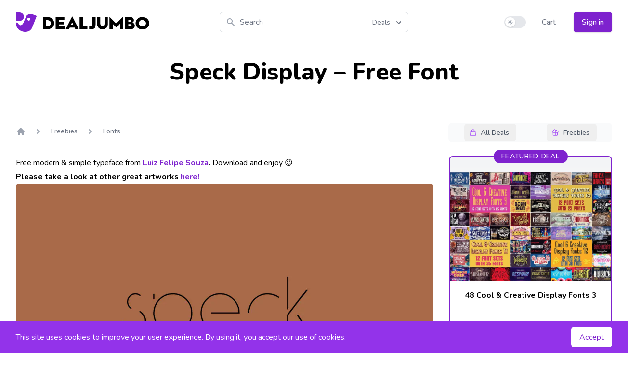

--- FILE ---
content_type: text/html; charset=UTF-8
request_url: https://dealjumbo.com/downloads/speck-display-free-font/
body_size: 18169
content:
<!doctype html>
<html dir="ltr" lang="en-US" prefix="og: https://ogp.me/ns#">
  <head>
  <meta charset="utf-8" />
  <meta http-equiv="content-language" content="en-us">
  <meta name="viewport" content="width=device-width, initial-scale=1.0" />
  <meta name="description" content="Speck Display &#8211; Free Font">
  <link rel="preconnect" href="https://fonts.gstatic.com">
  <link rel="preload" href="https://fonts.googleapis.com/css2?family=Nunito:wght@400;500;600;700;800&display=swap" as="style" onload="this.onload=null;this.rel='stylesheet'">
  <noscript><link rel="stylesheet" type="text/css" href="https://fonts.googleapis.com/css2?family=Nunito:wght@400;500;600;700;800&display=swap"></noscript>

  <script>
    document.addEventListener("DOMContentLoaded", function() {
      lazy();
    });

    if (localStorage.theme === 'dark' || (!('theme' in localStorage) && window.matchMedia('(prefers-color-scheme: dark)').matches)) {
      document.documentElement.classList.add('dark'); var is_dark = 1;
    } else {
      document.documentElement.classList.remove('dark'); var is_dark = 0;
    }

    function lazy() {
      if(window.IntersectionObserver && window.requestIdleCallback){
              const observe = function (entries, observer) {
                  entries.forEach(function(entry) {
                      if(entry.isIntersecting) {
                          const img = entry.target; const src = img.dataset.src; const srcset = img.dataset.srcset;
                          requestIdleCallback(function () { if(srcset) { img.srcset = srcset } else { img.src = src } });
                          observer.unobserve(img)
		      }
                  })
              }
              const observer = new IntersectionObserver(observe, { rootMargin:'360px', threshold:0.01 }); const images = document.querySelectorAll('.lazyload'); images.forEach(function(img) { observer.observe(img) });
      } else {
              const images = document.querySelectorAll('.lazyload');
              for(let i=0 ; i < images.length; i++){ const img = images[i]; const src = img.dataset.src; const srcset = img.dataset.srcset; if(srcset) { img.srcset = srcset } else { img.src = src }}
      }
    }

    !function(){function e(e,o,t,n,r,s,i){var c="";if(t)switch(t.constructor){case Number:c=t===1/0?"; expires=Fri, 31 Dec 9999 23:59:59 GMT":"; max-age="+t;break;case String:c="; expires="+t;break;case Date:c="; expires="+t.toUTCString()}return encodeURIComponent(e)+"="+encodeURIComponent(o)+c+(r?"; domain="+r:"")+(n?"; path="+n:"")+(s?"; secure":"")+(i&&"no_restriction"!==i.toString().toLowerCase()?"lax"===i.toString().toLowerCase()||1===Math.ceil(i)||!0===i?"; samesite=lax":"none"===i.toString().toLowerCase()||i<0?"; samesite=none":"; samesite=strict":"")}var o=/[\-\.\+\*]/g,t=/^(?:expires|max\-age|path|domain|secure|samesite|httponly)$/i;window.docCookies={getItem:function(e){return e&&decodeURIComponent(document.cookie.replace(new RegExp("(?:(?:^|.*;)\\s*"+encodeURIComponent(e).replace(o,"\\$&")+"\\s*\\=\\s*([^;]*).*$)|^.*$"),"$1"))||null},setItem:function(o,n,r,s,i,c,a){return!(!o||t.test(o))&&(document.cookie=e(o,n,r,s,i,c,a),!0)},removeItem:function(o,t,n,r,s){return!!this.hasItem(o)&&(document.cookie=e(o,"","Thu, 01 Jan 1970 00:00:00 GMT",t,n,r,s),!0)},hasItem:function(e){return!(!e||t.test(e))&&new RegExp("(?:^|;\\s*)"+encodeURIComponent(e).replace(o,"\\$&")+"\\s*\\=").test(document.cookie)},keys:function(){for(var e=document.cookie.replace(/((?:^|\s*;)[^\=]+)(?=;|$)|^\s*|\s*(?:\=[^;]*)?(?:\1|$)/g,"").split(/\s*(?:\=[^;]*)?;\s*/),o=e.length,t=0;t<o;t++)e[t]=decodeURIComponent(e[t]);return e},clear:function(e,o,t,n){for(var r=this.keys(),s=r.length,i=0;i<s;i++)this.removeItem(r[i],e,o,t,n)}}}(),"undefined"!=typeof module&&void 0!==module.exports&&(module.exports=docCookies);

    function nl() {

      return {
        nl_email: '',
        dis: false,
        data: { code: 0, ln1: '', ln2: ''},
        nlAction() {
          var check = document.getElementById('nl_email');
          if(!check.checkValidity()) {
            return false;
          }
          this.dis = true;
          fetch('/ajax/newsletter?a=1', {
                method: 'POST',
                headers: {
                  "Content-Type": "application/x-www-form-urlencoded",
                  "X-Requested-With": "XMLHttpRequest",
                  "Cache-Control": "max-age=0"
                },
                body: new URLSearchParams({
                    action: 'newsletter',
                    email: this.nl_email
                })
              })
              .then(response => response.json())
              .then(data => {
                this.$nextTick(() => {
                  this.data = data;
                  this.dis = false;
                });
              });
        }
      }

    }

  </script>
  <script src="https://cdn.jsdelivr.net/npm/alpinejs@3.3.2/dist/cdn.min.js" defer></script>

  <link rel="icon" href="https://dealjumbo.com/app/themes/sage2024/public/images/favicon.742f8a.ico" type="image/x-icon" />
  
		<!-- All in One SEO 4.9.2 - aioseo.com -->
	<meta name="description" content="Free modern &amp; simple typeface from Luiz Felipe Souza. Download and enjoy ;) Please take a look at other great artworks here! Please take a look at other great artworks here! Freebie Terms: All freebies from dealjumbo can be used for both personal and commercial puroposes, for yourself or on behalf of a client, on their own, or as" />
	<meta name="robots" content="max-image-preview:large" />
	<meta name="author" content="peterolexa"/>
	<link rel="canonical" href="https://dealjumbo.com/downloads/speck-display-free-font/" />
	<meta name="generator" content="All in One SEO (AIOSEO) 4.9.2" />
		<meta property="og:locale" content="en_US" />
		<meta property="og:site_name" content="Dealjumbo - Discounted design bundles with extended license!" />
		<meta property="og:type" content="article" />
		<meta property="og:title" content="Speck Display – Free Font - Dealjumbo" />
		<meta property="og:description" content="Free modern &amp; simple typeface from Luiz Felipe Souza. Download and enjoy ;) Please take a look at other great artworks here! Please take a look at other great artworks here! Freebie Terms: All freebies from dealjumbo can be used for both personal and commercial puroposes, for yourself or on behalf of a client, on their own, or as" />
		<meta property="og:url" content="https://dealjumbo.com/downloads/speck-display-free-font/" />
		<meta property="article:published_time" content="2016-11-08T12:01:54+00:00" />
		<meta property="article:modified_time" content="2016-11-08T12:01:54+00:00" />
		<meta property="article:publisher" content="https://www.facebook.com/dealjumbo" />
		<meta name="twitter:card" content="summary_large_image" />
		<meta name="twitter:site" content="@dealjumbo" />
		<meta name="twitter:title" content="Speck Display – Free Font - Dealjumbo" />
		<meta name="twitter:description" content="Free modern &amp; simple typeface from Luiz Felipe Souza. Download and enjoy ;) Please take a look at other great artworks here! Please take a look at other great artworks here! Freebie Terms: All freebies from dealjumbo can be used for both personal and commercial puroposes, for yourself or on behalf of a client, on their own, or as" />
		<meta name="twitter:creator" content="@dealjumbo" />
		<script type="application/ld+json" class="aioseo-schema">
			{"@context":"https:\/\/schema.org","@graph":[{"@type":"BreadcrumbList","@id":"https:\/\/dealjumbo.com\/downloads\/speck-display-free-font\/#breadcrumblist","itemListElement":[{"@type":"ListItem","@id":"https:\/\/dealjumbo.com#listItem","position":1,"name":"Home","item":"https:\/\/dealjumbo.com","nextItem":{"@type":"ListItem","@id":"https:\/\/dealjumbo.com\/downloads\/#listItem","name":"Downloads"}},{"@type":"ListItem","@id":"https:\/\/dealjumbo.com\/downloads\/#listItem","position":2,"name":"Downloads","item":"https:\/\/dealjumbo.com\/downloads\/","nextItem":{"@type":"ListItem","@id":"https:\/\/dealjumbo.com\/downloads\/category\/freebies\/#listItem","name":"Freebies"},"previousItem":{"@type":"ListItem","@id":"https:\/\/dealjumbo.com#listItem","name":"Home"}},{"@type":"ListItem","@id":"https:\/\/dealjumbo.com\/downloads\/category\/freebies\/#listItem","position":3,"name":"Freebies","item":"https:\/\/dealjumbo.com\/downloads\/category\/freebies\/","nextItem":{"@type":"ListItem","@id":"https:\/\/dealjumbo.com\/downloads\/category\/freebies\/fonts-freebies\/#listItem","name":"Fonts"},"previousItem":{"@type":"ListItem","@id":"https:\/\/dealjumbo.com\/downloads\/#listItem","name":"Downloads"}},{"@type":"ListItem","@id":"https:\/\/dealjumbo.com\/downloads\/category\/freebies\/fonts-freebies\/#listItem","position":4,"name":"Fonts","item":"https:\/\/dealjumbo.com\/downloads\/category\/freebies\/fonts-freebies\/","nextItem":{"@type":"ListItem","@id":"https:\/\/dealjumbo.com\/downloads\/speck-display-free-font\/#listItem","name":"Speck Display &#8211; Free Font"},"previousItem":{"@type":"ListItem","@id":"https:\/\/dealjumbo.com\/downloads\/category\/freebies\/#listItem","name":"Freebies"}},{"@type":"ListItem","@id":"https:\/\/dealjumbo.com\/downloads\/speck-display-free-font\/#listItem","position":5,"name":"Speck Display &#8211; Free Font","previousItem":{"@type":"ListItem","@id":"https:\/\/dealjumbo.com\/downloads\/category\/freebies\/fonts-freebies\/#listItem","name":"Fonts"}}]},{"@type":"Organization","@id":"https:\/\/dealjumbo.com\/#organization","name":"inpixy s.r.o.","description":"Discounted design bundles with extended license!","url":"https:\/\/dealjumbo.com\/","sameAs":["https:\/\/www.facebook.com\/dealjumbo","https:\/\/twitter.com\/dealjumbo","https:\/\/www.instagram.com\/dealjumbo"]},{"@type":"Person","@id":"https:\/\/dealjumbo.com\/author\/peterolexa\/#author","url":"https:\/\/dealjumbo.com\/author\/peterolexa\/","name":"peterolexa","image":{"@type":"ImageObject","@id":"https:\/\/dealjumbo.com\/downloads\/speck-display-free-font\/#authorImage","url":"https:\/\/secure.gravatar.com\/avatar\/fed43a2f996fd5b3e324d0959777a1eee02b6d63c646ba3d5c7151da258dd1e3?s=96&d=mm&r=g","width":96,"height":96,"caption":"peterolexa"}},{"@type":"WebPage","@id":"https:\/\/dealjumbo.com\/downloads\/speck-display-free-font\/#webpage","url":"https:\/\/dealjumbo.com\/downloads\/speck-display-free-font\/","name":"Speck Display \u2013 Free Font - Dealjumbo","description":"Free modern & simple typeface from Luiz Felipe Souza. Download and enjoy ;) Please take a look at other great artworks here! Please take a look at other great artworks here! Freebie Terms: All freebies from dealjumbo can be used for both personal and commercial puroposes, for yourself or on behalf of a client, on their own, or as","inLanguage":"en-US","isPartOf":{"@id":"https:\/\/dealjumbo.com\/#website"},"breadcrumb":{"@id":"https:\/\/dealjumbo.com\/downloads\/speck-display-free-font\/#breadcrumblist"},"author":{"@id":"https:\/\/dealjumbo.com\/author\/peterolexa\/#author"},"creator":{"@id":"https:\/\/dealjumbo.com\/author\/peterolexa\/#author"},"image":{"@type":"ImageObject","url":"https:\/\/dealjumbo.com\/app\/uploads\/edd\/Speck-Display1.jpg","@id":"https:\/\/dealjumbo.com\/downloads\/speck-display-free-font\/#mainImage","width":1160,"height":772},"primaryImageOfPage":{"@id":"https:\/\/dealjumbo.com\/downloads\/speck-display-free-font\/#mainImage"},"datePublished":"2016-11-08T13:01:54+00:00","dateModified":"2016-11-08T13:01:54+00:00"},{"@type":"WebSite","@id":"https:\/\/dealjumbo.com\/#website","url":"https:\/\/dealjumbo.com\/","name":"Dealjumbo","description":"Discounted design bundles with extended license!","inLanguage":"en-US","publisher":{"@id":"https:\/\/dealjumbo.com\/#organization"}}]}
		</script>
		<!-- All in One SEO -->

<style id='wp-img-auto-sizes-contain-inline-css'>
img:is([sizes=auto i],[sizes^="auto," i]){contain-intrinsic-size:3000px 1500px}
/*# sourceURL=wp-img-auto-sizes-contain-inline-css */
</style>
<link rel='stylesheet' id='edd-blocks-css' href='https://dealjumbo.com/app/plugins/easy-digital-downloads-pro/includes/blocks/assets/css/edd-blocks.css?ver=3.5.0' media='all' />
<link rel='stylesheet' id='app/0-css' href='https://dealjumbo.com/app/themes/sage2024/public/css/app.3b4803.css' media='all' />
<script src="https://dealjumbo.com/wp/wp-includes/js/jquery/jquery.min.js?ver=3.7.1" id="jquery-core-js"></script>
<script src="https://dealjumbo.com/wp/wp-includes/js/jquery/jquery-migrate.min.js?ver=3.4.1" id="jquery-migrate-js"></script>
<script id="jquery-cookie-js-extra">
var affwp_scripts = {"ajaxurl":"https://dealjumbo.com/wp/wp-admin/admin-ajax.php"};
//# sourceURL=jquery-cookie-js-extra
</script>
<script src="https://dealjumbo.com/app/plugins/affiliate-wp/assets/js/jquery.cookie.min.js?ver=1.4.0" id="jquery-cookie-js"></script>
<script id="affwp-tracking-js-extra">
var affwp_debug_vars = {"integrations":{"edd":"Easy Digital Downloads"},"version":"2.30.2","currency":"USD","ref_cookie":"affwp_ref","visit_cookie":"affwp_ref_visit_id","campaign_cookie":"affwp_campaign"};
//# sourceURL=affwp-tracking-js-extra
</script>
<script src="https://dealjumbo.com/app/plugins/affiliate-wp/assets/js/tracking.min.js?ver=2.30.2" id="affwp-tracking-js"></script>
		<script type="text/javascript">
		var AFFWP = AFFWP || {};
		AFFWP.referral_var = 'ref';
		AFFWP.expiration = 200;
		AFFWP.debug = 0;

		AFFWP.cookie_domain = 'dealjumbo.com';

		AFFWP.referral_credit_last = 1;
		</script>
<meta name="generator" content="EDD FES v2.8.2" />
				<style type="text/css" id="c4wp-checkout-css">
					.woocommerce-checkout .c4wp_captcha_field {
						margin-bottom: 10px;
						margin-top: 15px;
						position: relative;
						display: inline-block;
					}
				</style>
								<style type="text/css" id="c4wp-lp-form-css">
					.login-action-lostpassword.login form.shake {
						animation: none;
						animation-iteration-count: 0;
						transform: none !important;
					}
				</style>
							<style type="text/css" id="c4wp-v3-lp-form-css">
				.login #login, .login #lostpasswordform {
					min-width: 350px !important;
				}
				.wpforms-field-c4wp iframe {
					width: 100% !important;
				}
			</style>
			</head>
  <body class="bg-white dark:bg-black" class="wp-singular download-template-default single single-download postid-5507321 single-format-standard wp-embed-responsive wp-theme-sage2024 edd-js-none speck-display-free-font">
        <header x-data="{
    navi: false,
    sub: false,
    is_dark: is_dark,
    sw: '',
    toggle(is_dark) {
      if(is_dark) {
        localStorage.theme = 'dark';
        document.documentElement.classList.add('dark');
      } else {
        localStorage.theme = 'light';
        document.documentElement.classList.remove('dark');
      }
    }
  }
  " x-init="() => { sw = $refs.but.innerHTML }" :class="navi ? 'mb-8 shadow-xl' : ''" @resize.window="navi = window.innerWidth > 767 ? false : navi" class="px-4 mb md:mb-8 md:pb-0 sm:px-6 lg:px-8 md:shadow-none">
      <div class="flex items-center justify-between w-full py-6 md:justify-start">
        <a href="/" class="flex justify-start h-10 xl:w-0 xl:flex-1">
          <span class="sr-only">Dealjumbo</span>
          <svg class="h-full text-purple-700 fill-current dark:text-purple-500" viewBox="0 0 220 194" style="fill-rule:evenodd; clip-rule:evenodd">
            <path d="m23,101c1,35 40,37 54,3l23,-57c11,-27 42,-40 69,-29l43,17l-46,115c-32,80 -177,44 -164,-49l22,1l-1,-1zm113,-47c8,3 11,12 8,19c-3,8 -12,11 -19,8c-8,-3 -11,-12 -8,-19c3,-8 12,-11 19,-8zm-101,31c63,0 61,-85 0,-85c-12,0 -23,0 -35,0c0,28 0,57 0,85c12,0 23,0 35,0z" />
          </svg>
          <svg class="hidden h-full fill-current lg:flex dark:text-purple-700" viewBox="220 0 1100 194">
            <path d="m317,167c87,0 86,-120 0,-120l-49,0l0,120l49,0zm-16,-89l14,0c47,0 46,59 0,59l-14,0l0,-59zm185,89l0,-29l-57,0l0,-18l52,0l0,-27l-52,0l0,-17l56,0l0,-29l-88,0l0,120l90,0l-1,0zm40,0l8,-16l49,0l8,16l34,0l-66,-128l-66,128l34,0l-1,0zm32,-69l14,28l-27,0l14,-28l-1,0zm154,69l0,-30l-46,0l0,-90l-33,0l0,120l78,0l1,0zm17.99718,0.10608c5,1 10,1 16,1c37,-1 43,-19 43,-47l0,-75l-33,0l0,77c0,10 -3,15 -15,15c-5,0 -9,0 -11,-1l0,29l0,1zm75,-52c0,59 65,64 92,40c10,-9 15,-22 15,-40l0,-68l-33,0l0,65c0,37 -42,37 -42,0l0,-65l-33,0l0,68l1,0zm156,52l0,-54l35,36l35,-36l0,54l30,0l0,-124l-66,66l-66,-66l0,124l30,0l2,0zm181,0c43,0 50,-57 12,-65c26,-11 18,-55 -17,-55l-56,0l0,120l60,0l1,0zm-28,-93c11,0 26,-3 26,10c0,14 -14,11 -26,11l0,-21zm0,44l20,0c17,0 16,23 0,23l-20,0l0,-23zm186,-54c-26,-24 -68,-24 -94,0c-26,24 -26,63 0,88c26,24 68,24 94,0c26,-24 26,-63 0,-88zm-70,21c13,-13 33,-13 46,0c13,13 13,33 0,46c-13,13 -33,13 -46,0c-13,-13 -13,-34 0,-46z" fill-rule="nonzero" />
          </svg>
        </a>
        <div x-data="{
            fpop: false,
            fsel: 1,
            fbuts: ['Deals', 'Freebies'],
            si: '',
            filter(type) {
              this.fpop = false;
              this.fsel = type;
              this.$refs.search.focus();
            },
            search() {
              var link = '/?s=' + this.si +  (this.fsel == 2 ? '&f=1' : '');
              window.location.replace(link);
            }
          }" class="relative flex-1 ml-4 mr-4 lg:ml-8 md:mr-8 xl:mx-0 xl:flex-none xl:w-96">
          <div class="absolute inset-y-0 left-0 flex items-center pl-3 pointer-events-none">
            <svg class="w-5 h-5 text-gray-400" fill="currentColor" viewBox="0 0 20 20" width="20" height="20">
            <path fill-rule="evenodd" d="M8 4a4 4 0 100 8 4 4 0 000-8zM2 8a6 6 0 1110.89 3.476l4.817 4.817a1 1 0 01-1.414 1.414l-4.816-4.816A6 6 0 012 8z" clip-rule="evenodd"></path>
            </svg>
          </div>
          <input x-ref="search" x-model="si" x-on:keydown.enter="search" class="block w-full py-2 pl-10 pr-16 placeholder-gray-500 bg-white border border-gray-300 rounded-md dark:placeholder-gray-400 dark:text-white dark:border-transparent dark:bg-gray-800 focus:outline-none focus:border-transparent focus:placeholder-gray-400 focus:ring-purple-500 dark:focus:ring-gray-500 focus:ring-2" placeholder="Search" type="search">

          <div class="absolute z-10 text-left right-px top-1">
            <div>
              <button type="button" @click="fpop = !fpop" class="inline-flex rounded-md justify-center w-full px-4 py-2 text-sm font-medium text-gray-500 bg-white border-0 dark:text-white dark:bg-gray-800 hover:text-gray-700 focus:outline-none" id="menu-button" aria-expanded="true" aria-haspopup="true">
                  <span x-text="fbuts[fsel - 1]">Deals</span>
                  <svg class="w-5 h-5 ml-2 -mr-2" width="20" height="20" xmlns="http://www.w3.org/2000/svg" viewBox="0 0 20 20" fill="currentColor" aria-hidden="true">
                  <path fill-rule="evenodd" d="M5.293 7.293a1 1 0 011.414 0L10 10.586l3.293-3.293a1 1 0 111.414 1.414l-4 4a1 1 0 01-1.414 0l-4-4a1 1 0 010-1.414z" clip-rule="evenodd"></path>
                  </svg>
              </button>
            </div>
            <div x-show.transition="fpop" @click.away="fpop = false" class="absolute right-0 w-32 mt-2 origin-top-right bg-white rounded-md shadow-lg dark:bg-gray-800 ring-1 ring-black ring-opacity-5 focus:outline-none" style="display:none" role="menu" aria-orientation="vertical" aria-labelledby="menu-button" tabindex="-1">
              <div class="py-1" role="none">
                  <a @click="filter(1)" class="block px-4 py-2 text-sm cursor-pointer hover:bg-gray-50 dark:hover:bg-gray-700 dark:text-white" :class="fsel == 1 ? 'text-purple-500 dark:font-bold' : 'text-gray-700'" role="menuitem" tabindex="-1" id="menu-item-0">Deals</a>
                  <a @click="filter(2)" class="block px-4 py-2 text-sm cursor-pointer hover:bg-gray-50 dark:hover:bg-gray-700 dark:text-white" :class="fsel == 2 ? 'text-purple-500 dark:font-bold' : 'text-gray-700'" role="menuitem" tabindex="-1" id="menu-item-1">Freebies</a>
              </div>
            </div>
          </div>

        </div>
        <div class="md:hidden">
          <button @click="navi = !navi; sub = false" type="button" class="inline-flex items-center justify-center p-2 text-gray-400 bg-white rounded-md dark:bg-black hover:text-gray-500 dark:hover:text-gray-300 hover:bg-gray-100 dark:hover:bg-gray-800 focus:outline-none" aria-expanded="false">
            <span class="sr-only">Open menu</span>
            <svg class="w-6 h-6" xmlns="http://www.w3.org/2000/svg" fill="none" viewBox="0 0 24 24" stroke="currentColor" aria-hidden="true" width="24" height="24">
              <path stroke-linecap="round" stroke-linejoin="round" stroke-width="2" d="M4 6h16M4 12h16M4 18h16" />
            </svg>
          </button>
        </div>
        <div class="items-center justify-end hidden md:flex xl:flex-1 xl:w-0">
          <div class="flex items-center" x-ref="but">
            <button @click="is_dark = !is_dark; toggle(is_dark)" type="button" class="relative inline-flex flex-shrink-0 h-6 transition-colors duration-200 ease-in-out bg-gray-200 border-2 border-transparent rounded-full cursor-pointer dark:bg-gray-700 w-11 focus:outline-none" role="switch" aria-checked="false">
              <span class="sr-only">Use setting</span>
              <span :class="{'translate-x-5' : is_dark, 'translate-x-0': !is_dark}" class="relative inline-block w-5 h-5 transition duration-200 ease-in-out transform bg-white rounded-full shadow pointer-events-none dark:bg-gray-500 ring-0">
                <span :class="{'opacity-0 ease-out duration-100' : is_dark, 'opacity-100 ease-in duration-200': !is_dark}" class="absolute inset-0 flex items-center justify-center w-full h-full transition-opacity" aria-hidden="true">
                  <svg class="w-3 h-3 text-gray-400" viewBox="0 0 20 20" fill="currentColor" width="12" height="12">
                    <path fill-rule="evenodd" d="M10 2a1 1 0 011 1v1a1 1 0 11-2 0V3a1 1 0 011-1zm4 8a4 4 0 11-8 0 4 4 0 018 0zm-.464 4.95l.707.707a1 1 0 001.414-1.414l-.707-.707a1 1 0 00-1.414 1.414zm2.12-10.607a1 1 0 010 1.414l-.706.707a1 1 0 11-1.414-1.414l.707-.707a1 1 0 011.414 0zM17 11a1 1 0 100-2h-1a1 1 0 100 2h1zm-7 4a1 1 0 011 1v1a1 1 0 11-2 0v-1a1 1 0 011-1zM5.05 6.464A1 1 0 106.465 5.05l-.708-.707a1 1 0 00-1.414 1.414l.707.707zm1.414 8.486l-.707.707a1 1 0 01-1.414-1.414l.707-.707a1 1 0 011.414 1.414zM4 11a1 1 0 100-2H3a1 1 0 000 2h1z" clip-rule="evenodd" />
                  </svg>
                </span>
                <span :class="{'opacity-100 ease-in duration-200' : is_dark, 'opacity-0 ease-out duration-100': !is_dark}" class="absolute inset-0 flex items-center justify-center w-full h-full transition-opacity" aria-hidden="true">
                  <svg class="w-3 h-3 text-gray-400 bg-transparent dark:text-black" viewBox="0 0 20 20" fill="currentColor" width="12" height="12">
                    <path d="M17.293 13.293A8 8 0 016.707 2.707a8.001 8.001 0 1010.586 10.586z" />
                  </svg>
                </span>
              </span>
            </button>
          </div>
          <div class="ml-8">
                    <a href="/cart/" class="text-base font-medium text-gray-500 dark:text-white dark:whitespace-nowrap hover:text-gray-900">
              Cart <span class="cartval"></span>
            </a>
                        <a href="/my-account/" class="inline-flex items-center justify-center px-4 py-2 ml-8 text-base font-medium text-white bg-purple-700 border border-transparent rounded-md shadow whitespace-nowrap hover:bg-purple-800">
              Sign in
            </a>
                      </div>
        </div>
      </div>

      <nav x-show.transition.in="navi" class="text-base text-gray-500 select-none dark:text-white md:hidden" aria-label="Global" id="mobile-menu">

        <div class="pt-2 pb-3 space-y-1">
          <a href="#" class="block px-3 py-2 font-medium rounded-md hover:bg-gray-50 dark:hover:bg-gray-800 hover:text-gray-900 dark:hover:text-gray-300" aria-current="page">Home</a>
          <a @click="sub = (sub == 1 ? false : 1)" :class="sub == 1 ? 'bg-gray-50 dark:bg-gray-800' : ''" class="flex items-center justify-between px-3 py-2 font-medium rounded-md cursor-pointer hover:bg-gray-50 dark:hover:bg-gray-800 hover:text-gray-900 dark:hover:text-gray-300">
            All Deals
            <span>
              <svg xmlns="http://www.w3.org/2000/svg" class="w-4 h-4" fill="none" viewBox="0 0 24 24" stroke="currentColor" width="16" height="16">
                <path x-show="sub != 1" stroke-linecap="round" stroke-linejoin="round" stroke-width="2" d="M12 6v6m0 0v6m0-6h6m-6 0H6" />
                <path x-show="sub == 1" stroke-linecap="round" stroke-linejoin="round" stroke-width="2" d="M18 12H6" />
              </svg>
            </span>
          </a>
            <span x-show.transition="sub == 1" class="block pl-4 space-y-1 sublink">
              <a href="/downloads/category/all-deals/fonts/">Fonts</a>
              <a href="/downloads/category/all-deals/graphics/">Graphics</a>
              <a href="/downloads/category/all-deals/mock-ups/">Mock-ups</a>
              <a href="/downloads/category/all-deals/photos/">Photos and Textures</a>
              <a href="/downloads/category/all-deals/under-10/">Under $10</a>
              <a href="/downloads/category/all-deals/on-sale/">On Sale</a>
            </span>
          <a @click="sub = (sub == 2 ? false : 2)" :class="sub == 2 ? 'bg-gray-50 dark:bg-gray-800' : ''" class="flex items-center justify-between px-3 py-2 font-medium rounded-md cursor-pointer hover:bg-gray-50 dark:hover:bg-gray-800 hover:text-gray-900 dark:hover:text-gray-300">
            Freebies
            <span>
              <svg xmlns="http://www.w3.org/2000/svg" class="w-4 h-4" fill="none" viewBox="0 0 24 24" stroke="currentColor" width="16" height="16">
                <path x-show="sub != 2" stroke-linecap="round" stroke-linejoin="round" stroke-width="2" d="M12 6v6m0 0v6m0-6h6m-6 0H6" />
                <path x-show="sub == 2" stroke-linecap="round" stroke-linejoin="round" stroke-width="2" d="M18 12H6" />
              </svg>
            </span>
          </a>
          <span x-show.transition="sub == 2" class="block pl-4 space-y-1 sublink">
            <a href="/downloads/category/freebies/fonts-freebies/">Fonts</a>
            <a href="/downloads/category/freebies/free-bundles/">Bundles</a>
            <a href="/downloads/category/freebies/graphic-freebies/">Graphics</a>
            <a href="/downloads/category/freebies/mock-ups-freebies/">Mock-ups</a>
            <a href="/downloads/category/freebies/photos-freebies/">Photos and Textures</a>
          </span>
        </div>

        <div class="pt-3 pb-3 border-t border-gray-200 dark:border-gray-800">
          <div class="space-y-1 moblink">
            <a href="/cart/">Cart <span class="cartval"></span></a>

            <span class="block space-y-1">
                            <a href="/my-account/">Sign in</a>
                          </span>

            
          </div>
        </div>

        <div x-html="sw" class="pt-3 pb-3 text-center border-t border-gray-200 dark:border-gray-800"></div>

      </nav>

</header>
                  <h1 class="pt-4 text-3xl font-extrabold text-center md:pt-0 sm:text-4xl md:text-5xl dark:text-gray-100">Speck Display &#8211; Free Font</h1>

<style>.grecaptcha-badge{display:none}</style>

<script src="https://www.google.com/recaptcha/api.js?render=6LdVya0cAAAAAJqfMqTU8Q7wlwcE4lKdx6VdOPJ0" defer></script>

<script>
  function validateCaptcha() {
    return new Promise((res, rej) => {
                grecaptcha.execute('6LdVya0cAAAAAJqfMqTU8Q7wlwcE4lKdx6VdOPJ0', {action:'validate_captcha'}).then((token) => {
                    return res(token);
                })
    })
  }
</script>

<main x-data="{
      activeBut: false,
      isDetail: true,
      start: true,
      dis: false,
      data: {errors:[],code:0,msg:''},
      keyaction(type) {
        if(this.start == true && type!=this.activeBut) {
          this.start = false;
          this.activeBut = type;
          this.$refs[type].focus();
          var tv = window.outerWidth>768 ? 250 : 150;
          setTimeout(() => { this.start = true }, tv)
        }
      },
      dlAction() {

        if(this.dis==true) {
            return false;
        }

        var tmp_errors = [];
        var id = this.$refs.dl_id.value;
        var email = this.$refs.dl_email.value;

        if((email == null) || !/^[^\s@]+@[^\s@]+\.[^\s@]+$/.test(email)) {  tmp_errors.push('Email') }

        if(tmp_errors.length>0) {
            this.data.errors = tmp_errors;
            return false;
        }

        this.dis = true;

        validateCaptcha().then(token => {

            fetch('/ajax/download-freebie?a=1', {
                method: 'POST',
                headers: {
                'Content-Type': 'application/x-www-form-urlencoded',
                'X-Requested-With': 'XMLHttpRequest',
                'Cache-Control': 'max-age=0'
                },
                body: new URLSearchParams({
                    action: 'freebie',
                    recaptcha: token,
                    id: id,
                    email: email
                })
            })
            .then(response => response.json())
            .then(data => {
                this.data = data;
                this.$nextTick(() => {
                    this.dis = false;
                    this.data.errors = tmp_errors;
                });
            });

        });

      }
    }" x-init="() => { $refs.main_menu.style.opacity=100 }" class="px-4 pt-10 pb-12 mx-auto leading-7 max-w-7xl sm:px-6 lg:px-8 lg:pt-12 dark:text-gray-100">

  <div class="hidden pb-6 md:block lg:pb-0" :class="activeBut ? 'space-y-4' : ''">
                        <div x-ref="main_menu" class="flex justify-center lg:justify-end" :class="activeBut ? 'lg:justify-center' : ''" >
                                    <div class="group p-0.5 rounded-lg flex bg-gray-50 dark:bg-gray-700 lg:relative lg:-bottom-8 lg:w-p-37 xl:w-p-275 justify-around" :class="activeBut ? 'bg-gray-100 hover:bg-gray-200 dark:bg-gray-700 dark:hover:bg-gray-800 reset_navi' : ''">
                                <button x-ref="premium" class="py-2 pl-2.5 pr-3.5 rounded-md flex items-center text-sm text-gray-600 hover:text-gray-900 dark:text-gray-300 dark:hover:text-gray-100 font-medium focus:outline-none" :class="activeBut === 'premium' ? 'bg-white dark:bg-purple-700 shadow-sm ring-1 ring-black ring-opacity-5' : ''" @click="keyaction('premium')" tabindex="-1" :tabindex="activeBut === 'premium' ? '0' : '-1'" @keydown.arrow-left="keyaction('freebies')" @keydown.arrow-right="keyaction('freebies')">
                        <svg width="20" height="20" fill="none"  stroke="currentColor" viewBox="0 0 24 24" class="w-4 h-4 mr-2 text-purple-500 dark:text-white">
                        <path stroke-linecap="round" stroke-linejoin="round" stroke-width="2" d="M16 11V7a4 4 0 00-8 0v4M5 9h14l1 12H4L5 9z" />
                        </svg>
                        <span class="mt-[1px] mb-[-1px]" :class="activeBut === 'premium' ? 'text-gray-900 dark:text-white' : ''">All Deals</span>
                    </button>
                    <button x-ref="freebies" class="ml-0.5 pl-2.5 pr-3.5 py-2 rounded-md flex items-center text-sm text-gray-600 hover:text-gray-900 dark:text-gray-300 dark:hover:text-gray-100 font-medium focus:outline-none" :class="activeBut === 'freebies' ? 'bg-white dark:bg-purple-700 shadow-sm ring-1 ring-black ring-opacity-5' : ''" @click="keyaction('freebies')" tabindex="-1" :tabindex="activeBut === 'freebies' ? '0' : '-1'" @keydown.arrow-left="keyaction('premium')" @keydown.arrow-right="keyaction('premium')">
                        <svg width="20" height="20" fill="none"  viewBox="0 0 24 24" class="w-4 h-4 mr-2 text-purple-500 dark:text-white">
                        <path stroke="currentColor" stroke-linecap="round" stroke-linejoin="round" stroke-width="2" d="M12 8v13m0-13V6a2 2 0 112 2h-2zm0 0V5.5A2.5 2.5 0 109.5 8H12zm-7 4h14M5 12a2 2 0 110-4h14a2 2 0 110 4M5 12v7a2 2 0 002 2h10a2 2 0 002-2v-7" />
                        </svg>
                        <span class="mt-[1px] mb-[-1px]" :class="activeBut === 'freebies' ? 'text-gray-900 dark:text-white' : ''">Freebies</span>
                    </button>
                </div>
            </div>

            <div class="flex text-sm font-medium text-gray-500 dark:text-white md:justify-center whitespace-nowrap">
                <nav x-show="activeBut === 'premium'" class="flex pb-4 space-x-4 md:pb-0 overflow-x-scroll scrollbar-thin scrollbar-thumb-gray-100 dark:scrollbar-thumb-gray-800" style="display:none" aria-label="All Deals menu" x-transition:enter="transition ease-out duration-150" x-transition:enter-start="opacity-0 transform scale-90" x-transition:enter-end="opacity-100 transform scale-100">
                    <a href="/downloads/category/all-deals/" class="featlink">
       All
    </a>


            <a href="https://dealjumbo.com/downloads/category/all-deals/fonts/" class="featlink">
            Fonts
        </a>
                <a href="https://dealjumbo.com/downloads/category/all-deals/mock-ups/" class="featlink">
            Mock - ups
        </a>
                <a href="https://dealjumbo.com/downloads/category/all-deals/graphics/" class="featlink">
            Graphics
        </a>
                <a href="https://dealjumbo.com/downloads/category/all-deals/photos/" class="featlink">
            Photos &amp; Textures
        </a>
                <a href="https://dealjumbo.com/downloads/category/all-deals/under-10/" class="featlink">
            Under $10
        </a>
                <a href="https://dealjumbo.com/downloads/category/all-deals/on-sale/" class="featlink">
            On sale
        </a>
                    </nav>

                <nav x-show="activeBut === 'freebies'" class="flex pb-4 space-x-4 md:pb-0 overflow-x-scroll scrollbar-thin scrollbar-thumb-gray-100 dark:scrollbar-thumb-gray-800" style="display:none" aria-label="Freebies menu" x-transition:enter="transition ease-out duration-150" x-transition:enter-start="opacity-0 transform scale-90" x-transition:enter-end="opacity-100 transform scale-100">
                    <a href="/downloads/category/freebies/" class="featlink">
       All
    </a>


            <a href="https://dealjumbo.com/downloads/category/freebies/fonts-freebies/" class="featlink">
            Fonts
        </a>
                <a href="https://dealjumbo.com/downloads/category/freebies/mock-ups-freebies/" class="featlink">
            Mock - ups
        </a>
                <a href="https://dealjumbo.com/downloads/category/freebies/graphic-freebies/" class="featlink">
            Graphic
        </a>
                <a href="https://dealjumbo.com/downloads/category/freebies/photos-freebies/" class="featlink">
            Photos &amp; Textures
        </a>
                <a href="https://dealjumbo.com/downloads/category/freebies/free-bundles/" class="featlink">
            Free Bundles
        </a>
                    </nav>
            </div>
</div>
  <nav class="flex" :class="{'mt-4' : activeBut}" aria-label="Breadcrumb">
    <ol class="flex items-center space-x-4">
        <li>
            <div>
                <a href="/" class="text-gray-400 hover:text-gray-500">
                <svg class="flex-shrink-0 w-5 h-5" xmlns="http://www.w3.org/2000/svg" viewBox="0 0 20 20" fill="currentColor" aria-hidden="true">
                    <path d="M10.707 2.293a1 1 0 00-1.414 0l-7 7a1 1 0 001.414 1.414L4 10.414V17a1 1 0 001 1h2a1 1 0 001-1v-2a1 1 0 011-1h2a1 1 0 011 1v2a1 1 0 001 1h2a1 1 0 001-1v-6.586l.293.293a1 1 0 001.414-1.414l-7-7z" />
                </svg>
                <span class="sr-only">Home</span>
                </a>
            </div>
        </li>

        <li>
            <div class="flex items-center">
                <svg class="flex-shrink-0 w-5 h-5 text-gray-400" xmlns="http://www.w3.org/2000/svg" viewBox="0 0 20 20" fill="currentColor" aria-hidden="true">
                <path fill-rule="evenodd" d="M7.293 14.707a1 1 0 010-1.414L10.586 10 7.293 6.707a1 1 0 011.414-1.414l4 4a1 1 0 010 1.414l-4 4a1 1 0 01-1.414 0z" clip-rule="evenodd" />
                </svg>
                <a href="/downloads/category/freebies/" class="ml-4 text-sm font-medium text-gray-500 dark:text-gray-300 hover:text-gray-900 dark:hover:text-gray-400">Freebies</a>
            </div>
        </li>

                <li>
            <div class="flex items-center">
                <svg class="flex-shrink-0 w-5 h-5 text-gray-400" xmlns="http://www.w3.org/2000/svg" viewBox="0 0 20 20" fill="currentColor" aria-hidden="true">
                <path fill-rule="evenodd" d="M7.293 14.707a1 1 0 010-1.414L10.586 10 7.293 6.707a1 1 0 011.414-1.414l4 4a1 1 0 010 1.414l-4 4a1 1 0 01-1.414 0z" clip-rule="evenodd" />
                </svg>
                <a href="/downloads/category/freebies/fonts-freebies/" class="ml-4 text-sm font-medium text-gray-500 dark:text-gray-300 hover:text-gray-900 dark:hover:text-gray-400" aria-current="page">Fonts</a>
            </div>
        </li>
            </ol>
</nav>
  
  <div class="flex flex-col mt-10 lg:grid lg:grid-rows-layout lg:grid-cols-10">
    <div class="flex flex-col leading-7 lg:col-span-6 xl:col-span-7 lg:flex-initial content">
          <p>Free modern &amp; simple typeface from <a href="http://fesouza.com/" target="_blank" rel="noopener noreferrer"><strong>Luiz Felipe Souza</strong></a><b>. </b>Download and enjoy 😉</p>
<p><strong>Please take a look at other great artworks <a href="https://www.behance.net/luiz_felipe" target="_blank" rel="noopener noreferrer">here!</a></strong></p>

    </div>
    <div class="flex flex-col rounded-lg lg:row-span-2 lg:col-span-4 xl:col-span-3">
        <div class="mt-10 mb-5 select-none lg:sticky lg:pl-8 lg:top-10 lg:my-0 lg:max-w-none lg:mx-0 lg:col-start-3 lg:col-end-6 lg:row-start-1 lg:row-end-4">
    <div class="relative z-10 rounded-lg bg-gradient-to-t from-white via-white to-gray-100 dark:from-black dark:via-black dark:to-gray-900">
        <div id="sprice" class="absolute inset-0 border-2 border-purple-700 rounded-lg pointer-events-none"></div>
        <div class="absolute inset-x-0 top-0 transform translate-y-px">
            <div class="flex justify-center transform -translate-y-1/2">
                <span class="inline-flex px-4 py-1 text-sm font-semibold tracking-wider text-white uppercase bg-purple-700 rounded-full">
                Featured deal
                </span>
            </div>
        </div>
        <div class="sm:flex lg:block">

            <div class="w-full">
                <div class="pt-8 sm:flex-1 lg:flex-none pb-7">
                    <div>
                        <a href="/downloads/48-cool-creative-display-fonts-3/" target="_blank" class="flex justify-center">
                            <picture>
                                                                    <source type="image/avif" srcset="https://cdn.dealjumbo.com/app/uploads/edd/2026/01/48-Cool-Creative-Display-Fonts-3-360x240.avif" media="(max-width: 540px)">
                                    <source type="image/webp" srcset="https://cdn.dealjumbo.com/app/uploads/edd/2026/01/48-Cool-Creative-Display-Fonts-3-360x240.webp" media="(max-width: 540px)">
                                    <source type="image/jpeg" srcset="https://cdn.dealjumbo.com/app/uploads/edd/2026/01/48-Cool-Creative-Display-Fonts-3-360x240.jpg" media="(max-width: 540px)">
                                                                <source type="image/avif" srcset="https://cdn.dealjumbo.com/app/uploads/edd/2026/01/48-Cool-Creative-Display-Fonts-3-720x480.avif" media="(min-width: 541px)">
                                <source type="image/webp" srcset="https://cdn.dealjumbo.com/app/uploads/edd/2026/01/48-Cool-Creative-Display-Fonts-3-720x480.webp" media="(min-width: 541px)">
                                <source type="image/jpeg" srcset="https://cdn.dealjumbo.com/app/uploads/edd/2026/01/48-Cool-Creative-Display-Fonts-3-720x480.jpg" media="(min-width: 541px)">
                                <img src="[data-uri]" data-src="https://cdn.dealjumbo.com/app/uploads/edd/2026/01/48-Cool-Creative-Display-Fonts-3-720x480.jpg" width="720" height="480" />
                            </picture>
                        </a>
                    </div>
                    <div class="pt-4 font-bold text-center">
                        48 Cool &amp; Creative Display Fonts 3
                    </div>
                    <div class="flex items-center justify-center mt-10 text-6xl font-extrabold tracking-tight">
                        $29
                    </div>
                </div>
                <div class="flex items-center flex-1 px-6 pt-4 lg:flex-none pb-7">
                    <div class="flex-1">
                        <div class="rounded-lg shadow">
                            <a href="/downloads/48-cool-creative-display-fonts-3/" class="block w-full px-6 py-3 text-lg font-medium leading-6 text-center text-white bg-purple-700 border border-transparent rounded-lg hover:bg-purple-800 focus:outline-none" aria-describedby="tier-growth">
                                View Deal
                            </a>
                        </div>
                    </div>
                </div>
            </div>

        </div>
    </div>
</div>
    </div>
    <div class="flex flex-col leading-7 lg:col-span-6 xl:col-span-7 content">
        <p>
            <picture class="inner">
                
                    <source type="image/avif" srcset="https://cdn.dealjumbo.com/app/uploads/edd/Speck-Display1-640x426.avif" media="(max-width: 540px)">
                    <source type="image/webp" srcset="https://cdn.dealjumbo.com/app/uploads/edd/Speck-Display1-640x426.webp" media="(max-width: 540px)">
                    <source type="image/jpeg" srcset="https://cdn.dealjumbo.com/app/uploads/edd/Speck-Display1-640x426.jpg" media="(max-width: 540px)">
                
		<source type="image/avif" srcset="https://cdn.dealjumbo.com/app/uploads/edd/Speck-Display1.avif" media="(min-width: 541px)">
                <source type="image/webp" srcset="https://cdn.dealjumbo.com/app/uploads/edd/Speck-Display1.webp" media="(min-width: 541px)">
                <source type="image/jpeg" srcset="https://cdn.dealjumbo.com/app/uploads/edd/Speck-Display1.jpg" media="(min-width: 541px)">
                <img src="https://cdn.dealjumbo.com/app/uploads/edd/Speck-Display1.jpg" width="850" height="566" class="w-full rounded-lg" />
            </picture>
            <picture class="inner">
                
                    <source class="lazyload" type="image/avif" srcset="[data-uri]" data-srcset="https://cdn.dealjumbo.com/app/uploads/edd/Speck-Display2-640x343.avif" media="(max-width: 540px)">
                    <source class="lazyload" type="image/webp" srcset="[data-uri]" data-srcset="https://cdn.dealjumbo.com/app/uploads/edd/Speck-Display2-640x343.webp" media="(max-width: 540px)">
                    <source class="lazyload" type="image/jpeg" srcset="[data-uri]" data-srcset="https://cdn.dealjumbo.com/app/uploads/edd/Speck-Display2-640x343.jpg" media="(max-width: 540px)">
                
		<source class="lazyload" type="image/avif" srcset="[data-uri]" data-srcset="https://cdn.dealjumbo.com/app/uploads/edd/Speck-Display2.avif" media="(min-width: 541px)">
                <source class="lazyload" type="image/webp" srcset="[data-uri]" data-srcset="https://cdn.dealjumbo.com/app/uploads/edd/Speck-Display2.webp" media="(min-width: 541px)">
                <source class="lazyload" type="image/jpeg" srcset="[data-uri]" data-srcset="https://cdn.dealjumbo.com/app/uploads/edd/Speck-Display2.jpg" media="(min-width: 541px)">
                <img src="[data-uri]" data-src="https://cdn.dealjumbo.com/app/uploads/edd/Speck-Display2.jpg" width="850" height="455" class="w-full rounded-lg lazyload" />
            </picture>
            <picture class="inner">
                
                    <source class="lazyload" type="image/avif" srcset="[data-uri]" data-srcset="https://cdn.dealjumbo.com/app/uploads/edd/Speck-Display3-640x692.avif" media="(max-width: 540px)">
                    <source class="lazyload" type="image/webp" srcset="[data-uri]" data-srcset="https://cdn.dealjumbo.com/app/uploads/edd/Speck-Display3-640x692.webp" media="(max-width: 540px)">
                    <source class="lazyload" type="image/jpeg" srcset="[data-uri]" data-srcset="https://cdn.dealjumbo.com/app/uploads/edd/Speck-Display3-640x692.jpg" media="(max-width: 540px)">
                
		<source class="lazyload" type="image/avif" srcset="[data-uri]" data-srcset="https://cdn.dealjumbo.com/app/uploads/edd/Speck-Display3.avif" media="(min-width: 541px)">
                <source class="lazyload" type="image/webp" srcset="[data-uri]" data-srcset="https://cdn.dealjumbo.com/app/uploads/edd/Speck-Display3.webp" media="(min-width: 541px)">
                <source class="lazyload" type="image/jpeg" srcset="[data-uri]" data-srcset="https://cdn.dealjumbo.com/app/uploads/edd/Speck-Display3.jpg" media="(min-width: 541px)">
                <img src="[data-uri]" data-src="https://cdn.dealjumbo.com/app/uploads/edd/Speck-Display3.jpg" width="850" height="920" class="w-full rounded-lg lazyload" />
            </picture>
            <picture class="inner">
                
                    <source class="lazyload" type="image/avif" srcset="[data-uri]" data-srcset="https://cdn.dealjumbo.com/app/uploads/edd/Speck-Display4-640x343.avif" media="(max-width: 540px)">
                    <source class="lazyload" type="image/webp" srcset="[data-uri]" data-srcset="https://cdn.dealjumbo.com/app/uploads/edd/Speck-Display4-640x343.webp" media="(max-width: 540px)">
                    <source class="lazyload" type="image/jpeg" srcset="[data-uri]" data-srcset="https://cdn.dealjumbo.com/app/uploads/edd/Speck-Display4-640x343.jpg" media="(max-width: 540px)">
                
		<source class="lazyload" type="image/avif" srcset="[data-uri]" data-srcset="https://cdn.dealjumbo.com/app/uploads/edd/Speck-Display4.avif" media="(min-width: 541px)">
                <source class="lazyload" type="image/webp" srcset="[data-uri]" data-srcset="https://cdn.dealjumbo.com/app/uploads/edd/Speck-Display4.webp" media="(min-width: 541px)">
                <source class="lazyload" type="image/jpeg" srcset="[data-uri]" data-srcset="https://cdn.dealjumbo.com/app/uploads/edd/Speck-Display4.jpg" media="(min-width: 541px)">
                <img src="[data-uri]" data-src="https://cdn.dealjumbo.com/app/uploads/edd/Speck-Display4.jpg" width="850" height="455" class="w-full rounded-lg lazyload" />
            </picture>
            <picture class="inner">
                
                    <source class="lazyload" type="image/avif" srcset="[data-uri]" data-srcset="https://cdn.dealjumbo.com/app/uploads/edd/Speck-Display5-640x343.avif" media="(max-width: 540px)">
                    <source class="lazyload" type="image/webp" srcset="[data-uri]" data-srcset="https://cdn.dealjumbo.com/app/uploads/edd/Speck-Display5-640x343.webp" media="(max-width: 540px)">
                    <source class="lazyload" type="image/jpeg" srcset="[data-uri]" data-srcset="https://cdn.dealjumbo.com/app/uploads/edd/Speck-Display5-640x343.jpg" media="(max-width: 540px)">
                
		<source class="lazyload" type="image/avif" srcset="[data-uri]" data-srcset="https://cdn.dealjumbo.com/app/uploads/edd/Speck-Display5.avif" media="(min-width: 541px)">
                <source class="lazyload" type="image/webp" srcset="[data-uri]" data-srcset="https://cdn.dealjumbo.com/app/uploads/edd/Speck-Display5.webp" media="(min-width: 541px)">
                <source class="lazyload" type="image/jpeg" srcset="[data-uri]" data-srcset="https://cdn.dealjumbo.com/app/uploads/edd/Speck-Display5.jpg" media="(min-width: 541px)">
                <img src="[data-uri]" data-src="https://cdn.dealjumbo.com/app/uploads/edd/Speck-Display5.jpg" width="850" height="455" class="w-full rounded-lg lazyload" />
            </picture>
            <picture class="inner">
                
                    <source class="lazyload" type="image/avif" srcset="[data-uri]" data-srcset="https://cdn.dealjumbo.com/app/uploads/edd/Speck-Display6-640x343.avif" media="(max-width: 540px)">
                    <source class="lazyload" type="image/webp" srcset="[data-uri]" data-srcset="https://cdn.dealjumbo.com/app/uploads/edd/Speck-Display6-640x343.webp" media="(max-width: 540px)">
                    <source class="lazyload" type="image/jpeg" srcset="[data-uri]" data-srcset="https://cdn.dealjumbo.com/app/uploads/edd/Speck-Display6-640x343.jpg" media="(max-width: 540px)">
                
		<source class="lazyload" type="image/avif" srcset="[data-uri]" data-srcset="https://cdn.dealjumbo.com/app/uploads/edd/Speck-Display6.avif" media="(min-width: 541px)">
                <source class="lazyload" type="image/webp" srcset="[data-uri]" data-srcset="https://cdn.dealjumbo.com/app/uploads/edd/Speck-Display6.webp" media="(min-width: 541px)">
                <source class="lazyload" type="image/jpeg" srcset="[data-uri]" data-srcset="https://cdn.dealjumbo.com/app/uploads/edd/Speck-Display6.jpg" media="(min-width: 541px)">
                <img src="[data-uri]" data-src="https://cdn.dealjumbo.com/app/uploads/edd/Speck-Display6.jpg" width="850" height="455" class="w-full rounded-lg lazyload" />
            </picture></p>
<p><strong>Please take a look at other great artworks <a href="https://www.behance.net/luiz_felipe" target="_blank" rel="noopener noreferrer">here!</a></strong></p>
<h3 id="buy">Freebie Terms:</h3>
<ul>
<li>All freebies from dealjumbo can be used for both personal and commercial puroposes, for yourself or on behalf of a client, on their own, or as part of new work.</li>
<li>Cannot be sublicensed, resold, shared, transferred, or otherwise redistributed on its own.</li>
</ul>
<h3 id="buy">We want to stay in touch with you:</h3>
<p>Here&#8217;s how you can continue to hear about premium freebies, fresh deals and special discount codes. It&#8217;s as easy as:</p>
<ul>
<li>Adding our email address to your Gmail contacts: <strong>&#8220;info@dealjumbo.com &amp; </strong><strong>webmaster@dealjumbo.com&#8221;</strong></li>
<li>Search your Spam folder for emails containing <strong>&#8220;info@dealjumbo.com &amp; </strong><strong>webmaster@dealjumbo.com&#8221;</strong>, select and click ‘Not Spam’ &#8211; it&#8217;s so simple! Thank You 😉</li>
</ul>
<h3 id="buy">How this download works:</h3>
<p><strong>Please wait for our email (from Dealjumbo) with download link (please check also your spam folder). If you still don&#8217;t have email with download link from us please try some alternative email address (some email accounts can have issues with our emails).</strong></p>
<p><strong>Thanks and <a href="http://dealjumbo.com/contact/" target="_blank">let us know</a> anytime. We&#8217;ll help you for sure 😉</strong></p>


        <style>
    @keyframes spinner {
        to {transform: rotate(360deg);}
    }

    .spinner:before {
        content: '';
        box-sizing: border-box;
        position: absolute;
        top: 50%;
        left: 50%;
        width: 20px;
        height: 20px;
        margin-top: -10px;
        margin-left: -10px;
        border-radius: 50%;
        border-top: 2px solid #fff;
        border-right: 2px solid transparent;
        animation: spinner .6s linear infinite;
    }
</style>

<form x-show="data.code!=200" @submit.prevent="dlAction()" class="mt-6 sm:flex">
    <label for="dl_email" class="sr-only">Email address</label>
    <input x-ref="dl_id" name="dl_id" type="hidden" value="5507321">
    <input x-ref="dl_email" id="dl_email" name="dl_email" type="email" autocomplete="email" required="required" @keydown.enter.prevent="" class="w-full px-3 py-2 placeholder-gray-500 border border-gray-300 rounded-md dark:placeholder-gray-400 dark:text-white dark:border-transparent dark:bg-gray-800 focus:outline-none focus:border-transparent focus:placeholder-gray-400 focus:ring-purple-500 dark:focus:ring-gray-500 focus:ring-2 sm:max-w-xs" placeholder="Enter your email">
    <div class="flex justify-center mt-4 sm:mt-0 sm:ml-3 sm:justify-none sm:flex-shrink-0">
        <button type="submit" class="flex items-center justify-center w-full px-4 py-2 text-base text-white bg-purple-700 rounded-md shadow sm:w-auto hover:bg-purple-800 focus:outline-none disabled:hover:bg-purple-700 disabled:opacity-50" :disabled="dis">
            <span  :class="dis ? 'invisible' : ''">Download this Freebie</span><span x-show="dis" class="absolute spinner" style="display:none"></span>
        </button>
    </div>
</form>

<template x-if="data.code">
    <div x-text="data.msg" :class="data.code == 200 ? 'bg-green-100 dark:bg-green-800':'bg-red-100 dark:bg-red-800'" class="py-4 mt-4 font-bold text-center rounded-lg sm:mt-8 sm:text-lg lg:text-xl"></div>
</template>

<div x-show="data.code!=200" class="mt-4 text-xs text-center text-gray-500 sm:mt-10 sm:text-sm">
        <div class="mb-8">By downloading, you will be subscribed to our mailing list with great freebies and offers. You can unsubscribe at any time.</div>
        <div>This site is protected by reCAPTCHA and the Google <a href="https://policies.google.com/privacy" class="underline" target="_blank" rel="noopener nofollow">Privacy Policy</a> and <a href="https://policies.google.com/terms" class="underline" target="_blank" rel="noopener nofollow">Terms of Service</a> apply.</div>
</div>

<div class="mt-4 sm:mt-12">
    <a href="https://deeezy.com/products?pricing=freebies" target="_blank">
	<picture>
	    <source class="lazyload" type="image/avif" srcset="[data-uri]" data-srcset="https://cdn.dealjumbo.com/app/uploads/deeezy/deeezy-banner-free.avif">
            <source class="lazyload" type="image/webp" srcset="[data-uri]" data-srcset="https://cdn.dealjumbo.com/app/uploads/deeezy/deeezy-banner-free.webp">
            <source class="lazyload" type="image/jpeg" srcset="[data-uri]" data-srcset="https://cdn.dealjumbo.com/app/uploads/deeezy/deeezy-banner-free.jpg">
            <img class="w-full rounded-lg lazyload" src="[data-uri]" data-src="https://cdn.dealjumbo.com/app/uploads/deeezy/deeezy-banner-free.jpg" width="1160" height="171" />
        </picture>
    </a>
</div>
    </div>
  </div>

</main>
              <div class="bg-gray-50 dark:bg-gray-900">
    <div x-data="nl()" class="px-4 py-12 mx-auto max-w-7xl sm:px-6 lg:px-8">
        <div x-show="data.code!=200" class="lg:flex lg:items-center">
            <div class="lg:w-0 lg:flex-1">
                <h2 class="text-xl font-extrabold text-gray-500 sm:text-3xl">
                    Sign up for our newsletter
                </h2>
                <p class="max-w-3xl mt-3 text-base text-gray-500">
                    Get the latest deals straight to your email inbox!
                </p>
            </div>
            <div class="mt-8 lg:mt-0 lg:ml-8">
                <form @submit.prevent="nlAction()" class="sm:flex">
                    <label for="nl_email" class="sr-only">Email address</label>
                    <input id="nl_email" name="nl_email" x-model="nl_email" type="email" autocomplete="email" required class="w-full px-3 py-2 placeholder-gray-500 border border-gray-300 rounded-md dark:placeholder-gray-400 dark:text-white dark:border-transparent dark:bg-gray-800 focus:outline-none focus:border-transparent focus:placeholder-gray-400 focus:ring-purple-500 dark:focus:ring-gray-500 focus:ring-2 sm:max-w-xs" placeholder="Enter your email">
                    <div class="flex justify-center mt-4 mb-10 sm:mt-0 sm:mb-0 sm:ml-3 sm:justify-none sm:flex-shrink-0">
                        <button type="submit" class="block w-full px-4 py-2 text-base text-white bg-purple-700 rounded-md shadow sm:w-auto hover:bg-purple-800 focus:outline-none disabled:hover:bg-purple-700 disabled:opacity-50" :disabled="dis">
                            Notify me
                        </button>
                    </div>
                </form>
                <p class="mt-3 text-sm text-gray-500">
                    We care about the protection of your data. Read our
                    <a href="/privacy/" target="_blank" class="font-medium underline">
                        Privacy Policy.
                    </a>
                </p>
            </div>
        </div>
        <div x-show="data.code==200" style="display:none" class="w-full p-2 text-center" x-transition:enter="transition transform ease-out duration-1000" x-transition:enter-start="opacity-0" x-transition:enter-end="opacity-100">
            <div class="text-xl font-extrabold text-gray-500 lg:text-2xl" x-text="data.ln1"></div>
            <div class="pt-2 text-sm text-gray-500 lg:text-base" x-text="data.ln2"></div>
        </div>
    </div>
</div>
<footer aria-labelledby="footerHeading" >
    <h2 id="footerHeading" class="sr-only">Footer</h2>
    <div class="px-4 pt-12 mx-auto max-w-7xl sm:px-6 lg:px-8">
        <div class="lg:grid lg:grid-cols-5 lg:gap-8">
            <div class="space-y-8 lg:col-span-2">
                <div class="h-10">
                    <svg class="h-full text-gray-300 fill-current dark:text-gray-600" viewBox="0 0 220 194" style="fill-rule:evenodd; clip-rule:evenodd">
                        <path d="m23,101c1,35 40,37 54,3l23,-57c11,-27 42,-40 69,-29l43,17l-46,115c-32,80 -177,44 -164,-49l22,1l-1,-1zm113,-47c8,3 11,12 8,19c-3,8 -12,11 -19,8c-8,-3 -11,-12 -8,-19c3,-8 12,-11 19,-8zm-101,31c63,0 61,-85 0,-85c-12,0 -23,0 -35,0c0,28 0,57 0,85c12,0 23,0 35,0z" />
                    </svg>
                </div>
                <div class="text-base text-gray-500">
                    <p class="font-bold">
                        Daily Deals for Web Professionals
                    </p>
                    <p>
                        Discounted design bundles with extended license!
                    </p>
                </div>
                <div class="flex space-x-6 text-gray-400 dark:text-gray-600 social">
                    <a href="https://twitter.com/dealjumbo" target="_blank" rel="noopener">
                        <span class="sr-only">Twitter</span>
                        <svg class="w-5 h-5" fill="currentColor" viewBox="0 0 24 24">
                            <path d="M23 3a10.9 10.9 0 0 1-3.14 1.53 4.48 4.48 0 0 0-7.86 3v1A10.66 10.66 0 0 1 3 4s-4 9 5 13a11.64 11.64 0 0 1-7 2c9 5 20 0 20-11.5a4.5 4.5 0 0 0-.08-.83A7.72 7.72 0 0 0 23 3z"></path>
                        </svg>
                    </a>
                    <a href="https://facebook.com/dealjumbo" target="_blank" rel="noopener">
                        <span class="sr-only">Facebook</span>
                        <svg class="w-5 h-5" fill="currentColor" viewBox="0 0 24 24">
                            <path d="M18 2h-3a5 5 0 0 0-5 5v3H7v4h3v8h4v-8h3l1-4h-4V7a1 1 0 0 1 1-1h3z"></path>
                        </svg>
                    </a>
                    <a href="https://pinterest.com/dealjumbodeals" target="_blank" rel="noopener">
                        <span class="sr-only">Pinterest</span>
                        <svg class="w-5 h-5" fill="currentColor" viewBox="0 0 24 24">
                            <path d="M12 0a12 12 0 0 0-4.82 23c-.03-.85 0-1.85.21-2.76l1.55-6.54s-.39-.77-.39-1.9c0-1.78 1.03-3.1 2.32-3.1 1.09 0 1.62.81 1.62 1.8 0 1.09-.7 2.73-1.06 4.25-.3 1.27.63 2.31 1.89 2.31 2.27 0 3.8-2.92 3.8-6.38 0-2.63-1.77-4.6-4.99-4.6a5.68 5.68 0 0 0-5.9 5.75c0 1.05.3 1.78.78 2.35.23.27.26.37.18.67l-.25.97c-.08.3-.32.4-.6.3-1.67-.69-2.46-2.52-2.46-4.59 0-3.4 2.88-7.5 8.58-7.5 4.58 0 7.6 3.32 7.6 6.88 0 4.7-2.62 8.22-6.48 8.22-1.3 0-2.51-.7-2.93-1.5l-.84 3.3c-.26.93-.76 1.86-1.21 2.58A11.99 11.99 0 0 0 24 12 12 12 0 0 0 12 0z" />
                        </svg>
                    </a>
                    <a href="https://dribbble.com/cruzinedesign" target="_blank" rel="noopener">
                        <span class="sr-only">Dribbble</span>
                        <svg class="w-5 h-5" fill="currentColor" viewBox="0 0 24 24">
                            <path d="M23.76 9.58A11.99 11.99 0 0 0 0 12a12.08 12.08 0 0 0 3.51 8.49 12.12 12.12 0 0 0 6.07 3.27A11.99 11.99 0 0 0 24 12a12 12 0 0 0-.24-2.42zm-1.51 2.32c-.15-.03-3.62-.78-7.14-.34a38.64 38.64 0 0 0-.9-2.01c4.04-1.66 5.69-4.03 5.7-4.06a10.2 10.2 0 0 1 2.34 6.4zm-3.48-7.6c-.03.05-1.49 2.27-5.35 3.72a52.06 52.06 0 0 0-3.83-5.98 10.23 10.23 0 0 1 9.18 2.27zM7.63 2.74a61.6 61.6 0 0 1 3.8 5.9A37.91 37.91 0 0 1 1.97 9.9c.67-3.18 2.8-5.8 5.66-7.16zM1.75 12l.01-.32c.18 0 5.25.11 10.52-1.46.3.57.58 1.15.83 1.74l-.4.12c-5.53 1.79-8.34 6.76-8.34 6.76A10.21 10.21 0 0 1 1.76 12zM12 22.25a10.2 10.2 0 0 1-6.53-2.35l.23.18s1.97-4.29 8.04-6.4l.07-.02a42.64 42.64 0 0 1 2.2 7.78 10.2 10.2 0 0 1-4.01.8zm5.73-1.75c-.1-.62-.65-3.63-2-7.32 3.31-.53 6.18.38 6.39.45a10.26 10.26 0 0 1-4.4 6.87z" />
                        </svg>
                    </a>
                    <a href="https://www.behance.net/dealjumbo" target="_blank" rel="noopener">
                        <span class="sr-only">Behance</span>
                        <svg class="w-5 h-5" fill="currentColor" viewBox="0 0 24 24">
                            <path d="M18.53 8.12c5.77 0 5.08 6.08 5.05 6.28v.01h-7.51c0 2.7 2.55 2.52 2.55 2.52 2.33 0 2.33-1.46 2.32-1.55h2.56c0 4.13-4.97 3.85-4.97 3.85-5.95 0-5.57-5.54-5.57-5.54v-.02c0-.37.2-5.55 5.57-5.55zM.23 4.42h7.55c2.3 0 4.1 1.27 4.1 3.87s-2.2 2.76-2.2 2.76c2.91 0 2.7 3.6 2.7 3.6 0 4.06-3.88 4.27-4.51 4.28H.24V4.43h7.54H.24zm7.55 8.06H3.56v3.87h4.01c.6-.01 1.74-.19 1.74-1.88 0-1.87-1.32-1.99-1.5-2h-.02zm10.8-2.24c-2.16 0-2.52 2.09-2.54 2.23h4.76v-.02c0-.25-.11-2.21-2.21-2.21zM7.79 7H3.56v3.24h3.96c.68 0 1.29-.22 1.29-1.73 0-1.38-.86-1.5-1-1.5h-.02zM21.4 5.28v1.79h-5.98V5.28h5.98z" />
                        </svg>
                    </a>
                </div>
            </div>
            <div class="grid grid-cols-1 mt-12 gap-x-8 gap-y-12 sm:grid-cols-2 md:grid-cols-3 lg:mt-0 lg:col-span-3 bottomlinks">
                <div>
                    <h3 class="text-sm font-semibold tracking-wider text-gray-400 uppercase dark:text-gray-500">
                        Deals
                    </h3>
                    <ul class="mt-4 space-y-4 text-base text-gray-500 dark:text-gray-400">

                        <li>
        <a href="https://dealjumbo.com/downloads/category/all-deals/fonts/">
            Fonts
        </a>
    </li>
    <li>
        <a href="https://dealjumbo.com/downloads/category/all-deals/mock-ups/">
            Mock - ups
        </a>
    </li>
    <li>
        <a href="https://dealjumbo.com/downloads/category/all-deals/graphics/">
            Graphics
        </a>
    </li>
    <li>
        <a href="https://dealjumbo.com/downloads/category/all-deals/photos/">
            Photos &amp; Textures
        </a>
    </li>
    <li>
        <a href="https://dealjumbo.com/downloads/category/all-deals/under-10/">
            Under $10
        </a>
    </li>
    <li>
        <a href="https://dealjumbo.com/downloads/category/all-deals/on-sale/">
            On sale
        </a>
    </li>

                    </ul>
                </div>
                <div>
                    <h3 class="text-sm font-semibold tracking-wider text-gray-400 uppercase dark:text-gray-500">
                        Menu
                    </h3>
                    <ul class="mt-4 space-y-4 text-base text-gray-500 dark:text-gray-400">
                        <li>
                            <a href="/affiliate-area/">
                                Affiliate program
                            </a>
                        </li>

                        <li>
                            <a href="/vendor-dashboard/">
                                Vendor Dashboard
                            </a>
                        </li>

                        <li>
                            <a href="/privacy/">
                                Privacy
                            </a>
                        </li>

                        <li>
                            <a href="/terms-of-use/">
                                Terms of Use
                            </a>
                        </li>

                        <li>
                            <a href="/faqs/">
                                FAQs
                            </a>
                        </li>

                        <li>
                            <a href="https://dealjumbo.bsa-whitelabel.com/checkout/new" target="_blank" rel="nofollow" class="text-gray-900 dark:text-gray-100">
                                Advertise
                            </a>
                        </li>

                        <li>
                            <a href="/contact/">
                                Contact
                            </a>
                        </li>

                    </ul>
                </div>

                <div>
                    <h3 class="text-sm font-semibold tracking-wider text-gray-400 uppercase dark:text-gray-500">
                        Partners
                    </h3>
                    <ul class="mt-4 space-y-4 text-base text-gray-500 dark:text-gray-400">
                        <li>
                            <a href="https://deeezy.com" rel="noopener" target="_blank">
                                Unlimited Design Downloads
                            </a>
                        </li>

                        <li>
                            <a href="https://fonts2u.com" rel="noopener" target="_blank">
                                Free fonts
                            </a>
                        </li>

                        <li>
                            <a href="https://pixelobster.com" rel="noopener" target="_blank">
                                Free mockups
                            </a>
                        </li>

                    </ul>
                </div>

            </div>
        </div>
    </div>
    <div class="px-4 py-8 mt-12 bg-gray-50 dark:bg-gray-900">
        <p class="text-base text-center text-gray-500 dark:text-gray-500">
            &copy; 2013 - 2026 Dealjumbo.com, All rights reserved.
        </p>
    </div>

    <div class="inset-x-0 bottom-0 bg-purple-600" x-data="{ hb: true }" x-init="hb = docCookies.hasItem('gdpr') ? (docCookies.getItem('gdpr') == 'true') : false" :class="{ 'fixed': !hb, 'hidden': hb }" style="display:hidden">
        <div class="px-3 py-3 mx-auto max-w-7xl sm:px-6 lg:px-8">
            <div class="flex flex-col items-center justify-between sm:flex-row">
                <div class="flex items-center flex-1 text-white sm:w-0 sm:pr-4">
                    This site uses cookies to improve your user experience. By using it, you accept our use of cookies.
                </div>
                <div class="flex flex-shrink-0 w-full mt-2 sm:mt-0 sm:w-auto">
                    <button @click="hb = true; docCookies.setItem('gdpr', true, (365*24*60*60), '/')" class="justify-center flex-1 px-4 py-2 text-purple-700 bg-white border border-transparent rounded-md shadow-sm hover:bg-purple-50">
                        Accept
                    </button>
                </div>
            </div>
        </div>
    </div>

</footer>
    <script type="speculationrules">
{"prefetch":[{"source":"document","where":{"and":[{"href_matches":"/*"},{"not":{"href_matches":["/wp/wp-*.php","/wp/wp-admin/*","/app/uploads/*","/app/*","/app/plugins/*","/app/themes/sage2024/*","/*\\?(.+)","/checkout/*"]}},{"not":{"selector_matches":"a[rel~=\"nofollow\"]"}},{"not":{"selector_matches":".no-prefetch, .no-prefetch a"}}]},"eagerness":"conservative"}]}
</script>
		<script id="wppl-precheck-remember-me">
		(function() {
			'use strict';
			
			var wppl_precheck_remember_me = function() {
				var rememberMeNames = ["rememberme","remember","rcp_user_remember"];
				var processedElements = new Set(); // Track processed elements to avoid duplicates
				
				/**
				 * Check/enable a checkbox element
				 */
				function checkElement(element) {
					if (processedElements.has(element)) return;
					processedElements.add(element);
					
					if (element.type === 'checkbox' && !element.checked) {
						element.checked = true;
					}
				}
				
				/**
				 * Process standard remember me inputs
				 */
				function processRememberMeElements() {
					rememberMeNames.forEach(function(inputName) {
						// Find inputs by exact name match
						var inputs = document.querySelectorAll('input[name="' + inputName + '"]');
						inputs.forEach(function(input) {
							checkElement(input);
						});
						
						// Also find inputs where name contains the input name (partial match)
						var partialInputs = document.querySelectorAll('input[type="checkbox"]');
						partialInputs.forEach(function(input) {
							if (input.name && input.name.includes(inputName)) {
								checkElement(input);
							}
						});
					});
				}
				
				/**
				 * Handle WooCommerce specific elements
				 */
				function processWooCommerce() {
					var wooInputs = document.querySelectorAll('.woocommerce-form-login__rememberme input[type="checkbox"]');
					wooInputs.forEach(function(input) {
						checkElement(input);
					});
				}
				
				/**
				 * Handle Ultimate Member Plugin
				 */
				function processUltimateMember() {
					var umCheckboxLabels = document.querySelectorAll('.um-field-checkbox');
					
					umCheckboxLabels.forEach(function(label) {
						var input = label.querySelector('input');
						if (input && rememberMeNames.includes(input.name)) {
							// Set as active and checked
							checkElement(input);
							label.classList.add('active');
							
							// Update icon classes
							var icon = label.querySelector('.um-icon-android-checkbox-outline-blank');
							if (icon) {
								icon.classList.add('um-icon-android-checkbox-outline');
								icon.classList.remove('um-icon-android-checkbox-outline-blank');
							}
						}
					});
				}
				
				/**
				 * Handle ARMember Forms
				 */
				function processARMember() {
					var armContainers = document.querySelectorAll('.arm_form_input_container_rememberme');
					
					armContainers.forEach(function(container) {
						var checkboxes = container.querySelectorAll('md-checkbox');
						
						checkboxes.forEach(function(checkbox) {
							if (checkbox.classList.contains('ng-empty')) {
								checkbox.click(); // Activate the checkbox
							}
						});
					});
				}
				
				// Execute all processing functions
				processRememberMeElements();
				processWooCommerce();
				processUltimateMember();
				processARMember();
			};
			
			// Run when DOM is ready
			if (document.readyState === 'loading') {
				document.addEventListener('DOMContentLoaded', wppl_precheck_remember_me);
			} else {
				wppl_precheck_remember_me();
			}
			
			// Also run after a short delay to catch dynamically loaded forms
			setTimeout(wppl_precheck_remember_me, 500);
			
		})();
		</script>
			<style>.edd-js-none .edd-has-js, .edd-js .edd-no-js, body.edd-js input.edd-no-js { display: none; }</style>
	<script>/* <![CDATA[ */(function(){var c = document.body.classList;c.remove('edd-js-none');c.add('edd-js');})();/* ]]> */</script>
	<script type="application/ld+json">[{"@type":"Product","name":"Speck Display - Free Font","url":"https:\/\/dealjumbo.com\/downloads\/speck-display-free-font\/","brand":{"@type":"https:\/\/schema.org\/Brand","name":"Dealjumbo"},"sku":"5507321","image":"https:\/\/dealjumbo.com\/app\/uploads\/edd\/Speck-Display1-360x240.jpg","offers":{"@type":"Offer","price":"0.00","priceCurrency":"USD","priceValidUntil":"","url":"https:\/\/dealjumbo.com\/downloads\/speck-display-free-font\/","availability":"https:\/\/schema.org\/InStock","seller":{"@type":"Organization","name":"Dealjumbo"}},"category":"Fonts, Freebies","@context":"https:\/\/schema.org\/"}]</script><script type="module" src="https://dealjumbo.com/app/plugins/all-in-one-seo-pack/dist/Lite/assets/table-of-contents.95d0dfce.js?ver=4.9.2" id="aioseo/js/src/vue/standalone/blocks/table-of-contents/frontend.js-js"></script>
<script id="newsletter-js-extra">
var newsletter_data = {"action_url":"https://dealjumbo.com/wp/wp-admin/admin-ajax.php"};
//# sourceURL=newsletter-js-extra
</script>
<script src="https://dealjumbo.com/app/plugins/newsletter/main.js?ver=9.1.0" id="newsletter-js"></script>
<script id="app/0-js-before">
(()=>{"use strict";var e,r={},o={};function t(e){var n=o[e];if(void 0!==n)return n.exports;var a=o[e]={exports:{}};return r[e](a,a.exports,t),a.exports}t.m=r,e=[],t.O=(r,o,n,a)=>{if(!o){var i=1/0;for(u=0;u<e.length;u++){for(var[o,n,a]=e[u],l=!0,f=0;f<o.length;f++)(!1&a||i>=a)&&Object.keys(t.O).every((e=>t.O[e](o[f])))?o.splice(f--,1):(l=!1,a<i&&(i=a));if(l){e.splice(u--,1);var s=n();void 0!==s&&(r=s)}}return r}a=a||0;for(var u=e.length;u>0&&e[u-1][2]>a;u--)e[u]=e[u-1];e[u]=[o,n,a]},t.d=(e,r)=>{for(var o in r)t.o(r,o)&&!t.o(e,o)&&Object.defineProperty(e,o,{enumerable:!0,get:r[o]})},t.o=(e,r)=>Object.prototype.hasOwnProperty.call(e,r),t.r=e=>{"undefined"!=typeof Symbol&&Symbol.toStringTag&&Object.defineProperty(e,Symbol.toStringTag,{value:"Module"}),Object.defineProperty(e,"__esModule",{value:!0})},(()=>{var e={121:0};t.O.j=r=>0===e[r];var r=(r,o)=>{var n,a,[i,l,f]=o,s=0;if(i.some((r=>0!==e[r]))){for(n in l)t.o(l,n)&&(t.m[n]=l[n]);if(f)var u=f(t)}for(r&&r(o);s<i.length;s++)a=i[s],t.o(e,a)&&e[a]&&e[a][0](),e[a]=0;return t.O(u)},o=self.webpackChunk_roots_bud_sage=self.webpackChunk_roots_bud_sage||[];o.forEach(r.bind(null,0)),o.push=r.bind(null,o.push.bind(o))})()})();
//# sourceURL=app%2F0-js-before
</script>
<script src="https://dealjumbo.com/app/themes/sage2024/public/js/app.63102b.js" id="app/0-js"></script>
  </body>
</html>

<!--
Performance optimized by W3 Total Cache. Learn more: https://www.boldgrid.com/w3-total-cache/?utm_source=w3tc&utm_medium=footer_comment&utm_campaign=free_plugin

Object Caching 122/170 objects using Redis
Page Caching using Redis 
Database Caching 10/37 queries in 0.007 seconds using Redis

Served from: dealjumbo.com @ 2026-01-20 02:48:12 by W3 Total Cache
-->

--- FILE ---
content_type: text/html; charset=utf-8
request_url: https://www.google.com/recaptcha/api2/anchor?ar=1&k=6LdVya0cAAAAAJqfMqTU8Q7wlwcE4lKdx6VdOPJ0&co=aHR0cHM6Ly9kZWFsanVtYm8uY29tOjQ0Mw..&hl=en&v=PoyoqOPhxBO7pBk68S4YbpHZ&size=invisible&anchor-ms=20000&execute-ms=30000&cb=nka9jb4frdd0
body_size: 48755
content:
<!DOCTYPE HTML><html dir="ltr" lang="en"><head><meta http-equiv="Content-Type" content="text/html; charset=UTF-8">
<meta http-equiv="X-UA-Compatible" content="IE=edge">
<title>reCAPTCHA</title>
<style type="text/css">
/* cyrillic-ext */
@font-face {
  font-family: 'Roboto';
  font-style: normal;
  font-weight: 400;
  font-stretch: 100%;
  src: url(//fonts.gstatic.com/s/roboto/v48/KFO7CnqEu92Fr1ME7kSn66aGLdTylUAMa3GUBHMdazTgWw.woff2) format('woff2');
  unicode-range: U+0460-052F, U+1C80-1C8A, U+20B4, U+2DE0-2DFF, U+A640-A69F, U+FE2E-FE2F;
}
/* cyrillic */
@font-face {
  font-family: 'Roboto';
  font-style: normal;
  font-weight: 400;
  font-stretch: 100%;
  src: url(//fonts.gstatic.com/s/roboto/v48/KFO7CnqEu92Fr1ME7kSn66aGLdTylUAMa3iUBHMdazTgWw.woff2) format('woff2');
  unicode-range: U+0301, U+0400-045F, U+0490-0491, U+04B0-04B1, U+2116;
}
/* greek-ext */
@font-face {
  font-family: 'Roboto';
  font-style: normal;
  font-weight: 400;
  font-stretch: 100%;
  src: url(//fonts.gstatic.com/s/roboto/v48/KFO7CnqEu92Fr1ME7kSn66aGLdTylUAMa3CUBHMdazTgWw.woff2) format('woff2');
  unicode-range: U+1F00-1FFF;
}
/* greek */
@font-face {
  font-family: 'Roboto';
  font-style: normal;
  font-weight: 400;
  font-stretch: 100%;
  src: url(//fonts.gstatic.com/s/roboto/v48/KFO7CnqEu92Fr1ME7kSn66aGLdTylUAMa3-UBHMdazTgWw.woff2) format('woff2');
  unicode-range: U+0370-0377, U+037A-037F, U+0384-038A, U+038C, U+038E-03A1, U+03A3-03FF;
}
/* math */
@font-face {
  font-family: 'Roboto';
  font-style: normal;
  font-weight: 400;
  font-stretch: 100%;
  src: url(//fonts.gstatic.com/s/roboto/v48/KFO7CnqEu92Fr1ME7kSn66aGLdTylUAMawCUBHMdazTgWw.woff2) format('woff2');
  unicode-range: U+0302-0303, U+0305, U+0307-0308, U+0310, U+0312, U+0315, U+031A, U+0326-0327, U+032C, U+032F-0330, U+0332-0333, U+0338, U+033A, U+0346, U+034D, U+0391-03A1, U+03A3-03A9, U+03B1-03C9, U+03D1, U+03D5-03D6, U+03F0-03F1, U+03F4-03F5, U+2016-2017, U+2034-2038, U+203C, U+2040, U+2043, U+2047, U+2050, U+2057, U+205F, U+2070-2071, U+2074-208E, U+2090-209C, U+20D0-20DC, U+20E1, U+20E5-20EF, U+2100-2112, U+2114-2115, U+2117-2121, U+2123-214F, U+2190, U+2192, U+2194-21AE, U+21B0-21E5, U+21F1-21F2, U+21F4-2211, U+2213-2214, U+2216-22FF, U+2308-230B, U+2310, U+2319, U+231C-2321, U+2336-237A, U+237C, U+2395, U+239B-23B7, U+23D0, U+23DC-23E1, U+2474-2475, U+25AF, U+25B3, U+25B7, U+25BD, U+25C1, U+25CA, U+25CC, U+25FB, U+266D-266F, U+27C0-27FF, U+2900-2AFF, U+2B0E-2B11, U+2B30-2B4C, U+2BFE, U+3030, U+FF5B, U+FF5D, U+1D400-1D7FF, U+1EE00-1EEFF;
}
/* symbols */
@font-face {
  font-family: 'Roboto';
  font-style: normal;
  font-weight: 400;
  font-stretch: 100%;
  src: url(//fonts.gstatic.com/s/roboto/v48/KFO7CnqEu92Fr1ME7kSn66aGLdTylUAMaxKUBHMdazTgWw.woff2) format('woff2');
  unicode-range: U+0001-000C, U+000E-001F, U+007F-009F, U+20DD-20E0, U+20E2-20E4, U+2150-218F, U+2190, U+2192, U+2194-2199, U+21AF, U+21E6-21F0, U+21F3, U+2218-2219, U+2299, U+22C4-22C6, U+2300-243F, U+2440-244A, U+2460-24FF, U+25A0-27BF, U+2800-28FF, U+2921-2922, U+2981, U+29BF, U+29EB, U+2B00-2BFF, U+4DC0-4DFF, U+FFF9-FFFB, U+10140-1018E, U+10190-1019C, U+101A0, U+101D0-101FD, U+102E0-102FB, U+10E60-10E7E, U+1D2C0-1D2D3, U+1D2E0-1D37F, U+1F000-1F0FF, U+1F100-1F1AD, U+1F1E6-1F1FF, U+1F30D-1F30F, U+1F315, U+1F31C, U+1F31E, U+1F320-1F32C, U+1F336, U+1F378, U+1F37D, U+1F382, U+1F393-1F39F, U+1F3A7-1F3A8, U+1F3AC-1F3AF, U+1F3C2, U+1F3C4-1F3C6, U+1F3CA-1F3CE, U+1F3D4-1F3E0, U+1F3ED, U+1F3F1-1F3F3, U+1F3F5-1F3F7, U+1F408, U+1F415, U+1F41F, U+1F426, U+1F43F, U+1F441-1F442, U+1F444, U+1F446-1F449, U+1F44C-1F44E, U+1F453, U+1F46A, U+1F47D, U+1F4A3, U+1F4B0, U+1F4B3, U+1F4B9, U+1F4BB, U+1F4BF, U+1F4C8-1F4CB, U+1F4D6, U+1F4DA, U+1F4DF, U+1F4E3-1F4E6, U+1F4EA-1F4ED, U+1F4F7, U+1F4F9-1F4FB, U+1F4FD-1F4FE, U+1F503, U+1F507-1F50B, U+1F50D, U+1F512-1F513, U+1F53E-1F54A, U+1F54F-1F5FA, U+1F610, U+1F650-1F67F, U+1F687, U+1F68D, U+1F691, U+1F694, U+1F698, U+1F6AD, U+1F6B2, U+1F6B9-1F6BA, U+1F6BC, U+1F6C6-1F6CF, U+1F6D3-1F6D7, U+1F6E0-1F6EA, U+1F6F0-1F6F3, U+1F6F7-1F6FC, U+1F700-1F7FF, U+1F800-1F80B, U+1F810-1F847, U+1F850-1F859, U+1F860-1F887, U+1F890-1F8AD, U+1F8B0-1F8BB, U+1F8C0-1F8C1, U+1F900-1F90B, U+1F93B, U+1F946, U+1F984, U+1F996, U+1F9E9, U+1FA00-1FA6F, U+1FA70-1FA7C, U+1FA80-1FA89, U+1FA8F-1FAC6, U+1FACE-1FADC, U+1FADF-1FAE9, U+1FAF0-1FAF8, U+1FB00-1FBFF;
}
/* vietnamese */
@font-face {
  font-family: 'Roboto';
  font-style: normal;
  font-weight: 400;
  font-stretch: 100%;
  src: url(//fonts.gstatic.com/s/roboto/v48/KFO7CnqEu92Fr1ME7kSn66aGLdTylUAMa3OUBHMdazTgWw.woff2) format('woff2');
  unicode-range: U+0102-0103, U+0110-0111, U+0128-0129, U+0168-0169, U+01A0-01A1, U+01AF-01B0, U+0300-0301, U+0303-0304, U+0308-0309, U+0323, U+0329, U+1EA0-1EF9, U+20AB;
}
/* latin-ext */
@font-face {
  font-family: 'Roboto';
  font-style: normal;
  font-weight: 400;
  font-stretch: 100%;
  src: url(//fonts.gstatic.com/s/roboto/v48/KFO7CnqEu92Fr1ME7kSn66aGLdTylUAMa3KUBHMdazTgWw.woff2) format('woff2');
  unicode-range: U+0100-02BA, U+02BD-02C5, U+02C7-02CC, U+02CE-02D7, U+02DD-02FF, U+0304, U+0308, U+0329, U+1D00-1DBF, U+1E00-1E9F, U+1EF2-1EFF, U+2020, U+20A0-20AB, U+20AD-20C0, U+2113, U+2C60-2C7F, U+A720-A7FF;
}
/* latin */
@font-face {
  font-family: 'Roboto';
  font-style: normal;
  font-weight: 400;
  font-stretch: 100%;
  src: url(//fonts.gstatic.com/s/roboto/v48/KFO7CnqEu92Fr1ME7kSn66aGLdTylUAMa3yUBHMdazQ.woff2) format('woff2');
  unicode-range: U+0000-00FF, U+0131, U+0152-0153, U+02BB-02BC, U+02C6, U+02DA, U+02DC, U+0304, U+0308, U+0329, U+2000-206F, U+20AC, U+2122, U+2191, U+2193, U+2212, U+2215, U+FEFF, U+FFFD;
}
/* cyrillic-ext */
@font-face {
  font-family: 'Roboto';
  font-style: normal;
  font-weight: 500;
  font-stretch: 100%;
  src: url(//fonts.gstatic.com/s/roboto/v48/KFO7CnqEu92Fr1ME7kSn66aGLdTylUAMa3GUBHMdazTgWw.woff2) format('woff2');
  unicode-range: U+0460-052F, U+1C80-1C8A, U+20B4, U+2DE0-2DFF, U+A640-A69F, U+FE2E-FE2F;
}
/* cyrillic */
@font-face {
  font-family: 'Roboto';
  font-style: normal;
  font-weight: 500;
  font-stretch: 100%;
  src: url(//fonts.gstatic.com/s/roboto/v48/KFO7CnqEu92Fr1ME7kSn66aGLdTylUAMa3iUBHMdazTgWw.woff2) format('woff2');
  unicode-range: U+0301, U+0400-045F, U+0490-0491, U+04B0-04B1, U+2116;
}
/* greek-ext */
@font-face {
  font-family: 'Roboto';
  font-style: normal;
  font-weight: 500;
  font-stretch: 100%;
  src: url(//fonts.gstatic.com/s/roboto/v48/KFO7CnqEu92Fr1ME7kSn66aGLdTylUAMa3CUBHMdazTgWw.woff2) format('woff2');
  unicode-range: U+1F00-1FFF;
}
/* greek */
@font-face {
  font-family: 'Roboto';
  font-style: normal;
  font-weight: 500;
  font-stretch: 100%;
  src: url(//fonts.gstatic.com/s/roboto/v48/KFO7CnqEu92Fr1ME7kSn66aGLdTylUAMa3-UBHMdazTgWw.woff2) format('woff2');
  unicode-range: U+0370-0377, U+037A-037F, U+0384-038A, U+038C, U+038E-03A1, U+03A3-03FF;
}
/* math */
@font-face {
  font-family: 'Roboto';
  font-style: normal;
  font-weight: 500;
  font-stretch: 100%;
  src: url(//fonts.gstatic.com/s/roboto/v48/KFO7CnqEu92Fr1ME7kSn66aGLdTylUAMawCUBHMdazTgWw.woff2) format('woff2');
  unicode-range: U+0302-0303, U+0305, U+0307-0308, U+0310, U+0312, U+0315, U+031A, U+0326-0327, U+032C, U+032F-0330, U+0332-0333, U+0338, U+033A, U+0346, U+034D, U+0391-03A1, U+03A3-03A9, U+03B1-03C9, U+03D1, U+03D5-03D6, U+03F0-03F1, U+03F4-03F5, U+2016-2017, U+2034-2038, U+203C, U+2040, U+2043, U+2047, U+2050, U+2057, U+205F, U+2070-2071, U+2074-208E, U+2090-209C, U+20D0-20DC, U+20E1, U+20E5-20EF, U+2100-2112, U+2114-2115, U+2117-2121, U+2123-214F, U+2190, U+2192, U+2194-21AE, U+21B0-21E5, U+21F1-21F2, U+21F4-2211, U+2213-2214, U+2216-22FF, U+2308-230B, U+2310, U+2319, U+231C-2321, U+2336-237A, U+237C, U+2395, U+239B-23B7, U+23D0, U+23DC-23E1, U+2474-2475, U+25AF, U+25B3, U+25B7, U+25BD, U+25C1, U+25CA, U+25CC, U+25FB, U+266D-266F, U+27C0-27FF, U+2900-2AFF, U+2B0E-2B11, U+2B30-2B4C, U+2BFE, U+3030, U+FF5B, U+FF5D, U+1D400-1D7FF, U+1EE00-1EEFF;
}
/* symbols */
@font-face {
  font-family: 'Roboto';
  font-style: normal;
  font-weight: 500;
  font-stretch: 100%;
  src: url(//fonts.gstatic.com/s/roboto/v48/KFO7CnqEu92Fr1ME7kSn66aGLdTylUAMaxKUBHMdazTgWw.woff2) format('woff2');
  unicode-range: U+0001-000C, U+000E-001F, U+007F-009F, U+20DD-20E0, U+20E2-20E4, U+2150-218F, U+2190, U+2192, U+2194-2199, U+21AF, U+21E6-21F0, U+21F3, U+2218-2219, U+2299, U+22C4-22C6, U+2300-243F, U+2440-244A, U+2460-24FF, U+25A0-27BF, U+2800-28FF, U+2921-2922, U+2981, U+29BF, U+29EB, U+2B00-2BFF, U+4DC0-4DFF, U+FFF9-FFFB, U+10140-1018E, U+10190-1019C, U+101A0, U+101D0-101FD, U+102E0-102FB, U+10E60-10E7E, U+1D2C0-1D2D3, U+1D2E0-1D37F, U+1F000-1F0FF, U+1F100-1F1AD, U+1F1E6-1F1FF, U+1F30D-1F30F, U+1F315, U+1F31C, U+1F31E, U+1F320-1F32C, U+1F336, U+1F378, U+1F37D, U+1F382, U+1F393-1F39F, U+1F3A7-1F3A8, U+1F3AC-1F3AF, U+1F3C2, U+1F3C4-1F3C6, U+1F3CA-1F3CE, U+1F3D4-1F3E0, U+1F3ED, U+1F3F1-1F3F3, U+1F3F5-1F3F7, U+1F408, U+1F415, U+1F41F, U+1F426, U+1F43F, U+1F441-1F442, U+1F444, U+1F446-1F449, U+1F44C-1F44E, U+1F453, U+1F46A, U+1F47D, U+1F4A3, U+1F4B0, U+1F4B3, U+1F4B9, U+1F4BB, U+1F4BF, U+1F4C8-1F4CB, U+1F4D6, U+1F4DA, U+1F4DF, U+1F4E3-1F4E6, U+1F4EA-1F4ED, U+1F4F7, U+1F4F9-1F4FB, U+1F4FD-1F4FE, U+1F503, U+1F507-1F50B, U+1F50D, U+1F512-1F513, U+1F53E-1F54A, U+1F54F-1F5FA, U+1F610, U+1F650-1F67F, U+1F687, U+1F68D, U+1F691, U+1F694, U+1F698, U+1F6AD, U+1F6B2, U+1F6B9-1F6BA, U+1F6BC, U+1F6C6-1F6CF, U+1F6D3-1F6D7, U+1F6E0-1F6EA, U+1F6F0-1F6F3, U+1F6F7-1F6FC, U+1F700-1F7FF, U+1F800-1F80B, U+1F810-1F847, U+1F850-1F859, U+1F860-1F887, U+1F890-1F8AD, U+1F8B0-1F8BB, U+1F8C0-1F8C1, U+1F900-1F90B, U+1F93B, U+1F946, U+1F984, U+1F996, U+1F9E9, U+1FA00-1FA6F, U+1FA70-1FA7C, U+1FA80-1FA89, U+1FA8F-1FAC6, U+1FACE-1FADC, U+1FADF-1FAE9, U+1FAF0-1FAF8, U+1FB00-1FBFF;
}
/* vietnamese */
@font-face {
  font-family: 'Roboto';
  font-style: normal;
  font-weight: 500;
  font-stretch: 100%;
  src: url(//fonts.gstatic.com/s/roboto/v48/KFO7CnqEu92Fr1ME7kSn66aGLdTylUAMa3OUBHMdazTgWw.woff2) format('woff2');
  unicode-range: U+0102-0103, U+0110-0111, U+0128-0129, U+0168-0169, U+01A0-01A1, U+01AF-01B0, U+0300-0301, U+0303-0304, U+0308-0309, U+0323, U+0329, U+1EA0-1EF9, U+20AB;
}
/* latin-ext */
@font-face {
  font-family: 'Roboto';
  font-style: normal;
  font-weight: 500;
  font-stretch: 100%;
  src: url(//fonts.gstatic.com/s/roboto/v48/KFO7CnqEu92Fr1ME7kSn66aGLdTylUAMa3KUBHMdazTgWw.woff2) format('woff2');
  unicode-range: U+0100-02BA, U+02BD-02C5, U+02C7-02CC, U+02CE-02D7, U+02DD-02FF, U+0304, U+0308, U+0329, U+1D00-1DBF, U+1E00-1E9F, U+1EF2-1EFF, U+2020, U+20A0-20AB, U+20AD-20C0, U+2113, U+2C60-2C7F, U+A720-A7FF;
}
/* latin */
@font-face {
  font-family: 'Roboto';
  font-style: normal;
  font-weight: 500;
  font-stretch: 100%;
  src: url(//fonts.gstatic.com/s/roboto/v48/KFO7CnqEu92Fr1ME7kSn66aGLdTylUAMa3yUBHMdazQ.woff2) format('woff2');
  unicode-range: U+0000-00FF, U+0131, U+0152-0153, U+02BB-02BC, U+02C6, U+02DA, U+02DC, U+0304, U+0308, U+0329, U+2000-206F, U+20AC, U+2122, U+2191, U+2193, U+2212, U+2215, U+FEFF, U+FFFD;
}
/* cyrillic-ext */
@font-face {
  font-family: 'Roboto';
  font-style: normal;
  font-weight: 900;
  font-stretch: 100%;
  src: url(//fonts.gstatic.com/s/roboto/v48/KFO7CnqEu92Fr1ME7kSn66aGLdTylUAMa3GUBHMdazTgWw.woff2) format('woff2');
  unicode-range: U+0460-052F, U+1C80-1C8A, U+20B4, U+2DE0-2DFF, U+A640-A69F, U+FE2E-FE2F;
}
/* cyrillic */
@font-face {
  font-family: 'Roboto';
  font-style: normal;
  font-weight: 900;
  font-stretch: 100%;
  src: url(//fonts.gstatic.com/s/roboto/v48/KFO7CnqEu92Fr1ME7kSn66aGLdTylUAMa3iUBHMdazTgWw.woff2) format('woff2');
  unicode-range: U+0301, U+0400-045F, U+0490-0491, U+04B0-04B1, U+2116;
}
/* greek-ext */
@font-face {
  font-family: 'Roboto';
  font-style: normal;
  font-weight: 900;
  font-stretch: 100%;
  src: url(//fonts.gstatic.com/s/roboto/v48/KFO7CnqEu92Fr1ME7kSn66aGLdTylUAMa3CUBHMdazTgWw.woff2) format('woff2');
  unicode-range: U+1F00-1FFF;
}
/* greek */
@font-face {
  font-family: 'Roboto';
  font-style: normal;
  font-weight: 900;
  font-stretch: 100%;
  src: url(//fonts.gstatic.com/s/roboto/v48/KFO7CnqEu92Fr1ME7kSn66aGLdTylUAMa3-UBHMdazTgWw.woff2) format('woff2');
  unicode-range: U+0370-0377, U+037A-037F, U+0384-038A, U+038C, U+038E-03A1, U+03A3-03FF;
}
/* math */
@font-face {
  font-family: 'Roboto';
  font-style: normal;
  font-weight: 900;
  font-stretch: 100%;
  src: url(//fonts.gstatic.com/s/roboto/v48/KFO7CnqEu92Fr1ME7kSn66aGLdTylUAMawCUBHMdazTgWw.woff2) format('woff2');
  unicode-range: U+0302-0303, U+0305, U+0307-0308, U+0310, U+0312, U+0315, U+031A, U+0326-0327, U+032C, U+032F-0330, U+0332-0333, U+0338, U+033A, U+0346, U+034D, U+0391-03A1, U+03A3-03A9, U+03B1-03C9, U+03D1, U+03D5-03D6, U+03F0-03F1, U+03F4-03F5, U+2016-2017, U+2034-2038, U+203C, U+2040, U+2043, U+2047, U+2050, U+2057, U+205F, U+2070-2071, U+2074-208E, U+2090-209C, U+20D0-20DC, U+20E1, U+20E5-20EF, U+2100-2112, U+2114-2115, U+2117-2121, U+2123-214F, U+2190, U+2192, U+2194-21AE, U+21B0-21E5, U+21F1-21F2, U+21F4-2211, U+2213-2214, U+2216-22FF, U+2308-230B, U+2310, U+2319, U+231C-2321, U+2336-237A, U+237C, U+2395, U+239B-23B7, U+23D0, U+23DC-23E1, U+2474-2475, U+25AF, U+25B3, U+25B7, U+25BD, U+25C1, U+25CA, U+25CC, U+25FB, U+266D-266F, U+27C0-27FF, U+2900-2AFF, U+2B0E-2B11, U+2B30-2B4C, U+2BFE, U+3030, U+FF5B, U+FF5D, U+1D400-1D7FF, U+1EE00-1EEFF;
}
/* symbols */
@font-face {
  font-family: 'Roboto';
  font-style: normal;
  font-weight: 900;
  font-stretch: 100%;
  src: url(//fonts.gstatic.com/s/roboto/v48/KFO7CnqEu92Fr1ME7kSn66aGLdTylUAMaxKUBHMdazTgWw.woff2) format('woff2');
  unicode-range: U+0001-000C, U+000E-001F, U+007F-009F, U+20DD-20E0, U+20E2-20E4, U+2150-218F, U+2190, U+2192, U+2194-2199, U+21AF, U+21E6-21F0, U+21F3, U+2218-2219, U+2299, U+22C4-22C6, U+2300-243F, U+2440-244A, U+2460-24FF, U+25A0-27BF, U+2800-28FF, U+2921-2922, U+2981, U+29BF, U+29EB, U+2B00-2BFF, U+4DC0-4DFF, U+FFF9-FFFB, U+10140-1018E, U+10190-1019C, U+101A0, U+101D0-101FD, U+102E0-102FB, U+10E60-10E7E, U+1D2C0-1D2D3, U+1D2E0-1D37F, U+1F000-1F0FF, U+1F100-1F1AD, U+1F1E6-1F1FF, U+1F30D-1F30F, U+1F315, U+1F31C, U+1F31E, U+1F320-1F32C, U+1F336, U+1F378, U+1F37D, U+1F382, U+1F393-1F39F, U+1F3A7-1F3A8, U+1F3AC-1F3AF, U+1F3C2, U+1F3C4-1F3C6, U+1F3CA-1F3CE, U+1F3D4-1F3E0, U+1F3ED, U+1F3F1-1F3F3, U+1F3F5-1F3F7, U+1F408, U+1F415, U+1F41F, U+1F426, U+1F43F, U+1F441-1F442, U+1F444, U+1F446-1F449, U+1F44C-1F44E, U+1F453, U+1F46A, U+1F47D, U+1F4A3, U+1F4B0, U+1F4B3, U+1F4B9, U+1F4BB, U+1F4BF, U+1F4C8-1F4CB, U+1F4D6, U+1F4DA, U+1F4DF, U+1F4E3-1F4E6, U+1F4EA-1F4ED, U+1F4F7, U+1F4F9-1F4FB, U+1F4FD-1F4FE, U+1F503, U+1F507-1F50B, U+1F50D, U+1F512-1F513, U+1F53E-1F54A, U+1F54F-1F5FA, U+1F610, U+1F650-1F67F, U+1F687, U+1F68D, U+1F691, U+1F694, U+1F698, U+1F6AD, U+1F6B2, U+1F6B9-1F6BA, U+1F6BC, U+1F6C6-1F6CF, U+1F6D3-1F6D7, U+1F6E0-1F6EA, U+1F6F0-1F6F3, U+1F6F7-1F6FC, U+1F700-1F7FF, U+1F800-1F80B, U+1F810-1F847, U+1F850-1F859, U+1F860-1F887, U+1F890-1F8AD, U+1F8B0-1F8BB, U+1F8C0-1F8C1, U+1F900-1F90B, U+1F93B, U+1F946, U+1F984, U+1F996, U+1F9E9, U+1FA00-1FA6F, U+1FA70-1FA7C, U+1FA80-1FA89, U+1FA8F-1FAC6, U+1FACE-1FADC, U+1FADF-1FAE9, U+1FAF0-1FAF8, U+1FB00-1FBFF;
}
/* vietnamese */
@font-face {
  font-family: 'Roboto';
  font-style: normal;
  font-weight: 900;
  font-stretch: 100%;
  src: url(//fonts.gstatic.com/s/roboto/v48/KFO7CnqEu92Fr1ME7kSn66aGLdTylUAMa3OUBHMdazTgWw.woff2) format('woff2');
  unicode-range: U+0102-0103, U+0110-0111, U+0128-0129, U+0168-0169, U+01A0-01A1, U+01AF-01B0, U+0300-0301, U+0303-0304, U+0308-0309, U+0323, U+0329, U+1EA0-1EF9, U+20AB;
}
/* latin-ext */
@font-face {
  font-family: 'Roboto';
  font-style: normal;
  font-weight: 900;
  font-stretch: 100%;
  src: url(//fonts.gstatic.com/s/roboto/v48/KFO7CnqEu92Fr1ME7kSn66aGLdTylUAMa3KUBHMdazTgWw.woff2) format('woff2');
  unicode-range: U+0100-02BA, U+02BD-02C5, U+02C7-02CC, U+02CE-02D7, U+02DD-02FF, U+0304, U+0308, U+0329, U+1D00-1DBF, U+1E00-1E9F, U+1EF2-1EFF, U+2020, U+20A0-20AB, U+20AD-20C0, U+2113, U+2C60-2C7F, U+A720-A7FF;
}
/* latin */
@font-face {
  font-family: 'Roboto';
  font-style: normal;
  font-weight: 900;
  font-stretch: 100%;
  src: url(//fonts.gstatic.com/s/roboto/v48/KFO7CnqEu92Fr1ME7kSn66aGLdTylUAMa3yUBHMdazQ.woff2) format('woff2');
  unicode-range: U+0000-00FF, U+0131, U+0152-0153, U+02BB-02BC, U+02C6, U+02DA, U+02DC, U+0304, U+0308, U+0329, U+2000-206F, U+20AC, U+2122, U+2191, U+2193, U+2212, U+2215, U+FEFF, U+FFFD;
}

</style>
<link rel="stylesheet" type="text/css" href="https://www.gstatic.com/recaptcha/releases/PoyoqOPhxBO7pBk68S4YbpHZ/styles__ltr.css">
<script nonce="Ra4GxoLFdLb6bFJZe5B-XQ" type="text/javascript">window['__recaptcha_api'] = 'https://www.google.com/recaptcha/api2/';</script>
<script type="text/javascript" src="https://www.gstatic.com/recaptcha/releases/PoyoqOPhxBO7pBk68S4YbpHZ/recaptcha__en.js" nonce="Ra4GxoLFdLb6bFJZe5B-XQ">
      
    </script></head>
<body><div id="rc-anchor-alert" class="rc-anchor-alert"></div>
<input type="hidden" id="recaptcha-token" value="[base64]">
<script type="text/javascript" nonce="Ra4GxoLFdLb6bFJZe5B-XQ">
      recaptcha.anchor.Main.init("[\x22ainput\x22,[\x22bgdata\x22,\x22\x22,\[base64]/[base64]/UltIKytdPWE6KGE8MjA0OD9SW0grK109YT4+NnwxOTI6KChhJjY0NTEyKT09NTUyOTYmJnErMTxoLmxlbmd0aCYmKGguY2hhckNvZGVBdChxKzEpJjY0NTEyKT09NTYzMjA/[base64]/MjU1OlI/[base64]/[base64]/[base64]/[base64]/[base64]/[base64]/[base64]/[base64]/[base64]/[base64]\x22,\[base64]\x22,\x22al8gwp/CpMOmC8KuYcKZW2sYw5bCjyULDBY/wovCowzDqMKMw7TDhX7CmsOMOTbCkcKiDMKzwojCpkhtZMKjM8ORQ8KFCsOrw4bCtE/[base64]/CisK3wrJFwrTDh0vCoCnCgsKww4BrfUVYe1HCom7CiCPClcK5wozDn8OPHsOuU8OHwokHO8KFwpBLw7pBwoBOwoZ0O8Ozw7/CnCHClMK/VXcXAMKxwpbDtBZDwoNgRMK3AsOnWgjCgXR/PlPCughhw5YUXsKgE8KDw5/Dt23ClQfDgMK7ecOGwoTCpW/Cm2jCsEPCqx5aKsKRwqHCnCU6woVfw6zCu0lADVUeBA0+wqjDozbDocOjSh7Ch8OQWBdewoY9wqNPwqtgwr3DpEIJw7LDvQ/Cn8OvHVXCsC4uwqbClDgFKUTCrAMEcMOEV3LCgHEXw4TDqsKkwqkndVbCq3cLM8KGP8OvwoTDvBrCuFDDssOcRMKcw4PCocO7w7VGIR/DuMKHVMKhw6RvKsOdw5s0wrTCm8KOMcKBw4UHw4EBf8OWS3TCs8O+wrRnw4zCqsKFw43Dh8O7GAvDnsKHNz/CpV7Cj0jClMKtw7ksesOhZWZfJQRMJ0EDw43CoSEiw4bDqmrDk8OWwp8Sw6rCj24fGRfDuE8BLVPDiBE1w4oPIjPCpcOdwpLCpSxYw6Vlw6DDl8KKwrnCt3HCnMOywroPwrbCn8O9aMK7Kg0Aw70xBcKzW8K/Xi5ncMKkwp/CkAfDmlpcw7BRI8K8w63Dn8OSw6ppWMOnw6TCg0LCnlEUQ2QTw7FnAlvCvsK9w7FDGChIdWEdwpt0w4wAAcKlNi9Vwpo4w7tifRDDvMOxwpJ/w4TDjn5kXsOran1/SsOaw7/[base64]/[base64]/Dj8KMw4bDjjrChMOVw6XCqcOOJxfChwfDicOWCsKGXMO3XsKGUMKowqjDpsOpw6VbUW/CiQnCmcOZZMKGwq7ClcOTG2N5AsOUw41ubS8vwq5DIDTCqMOrJcKhw542ZcKgw6Qdw4zDpMKiw5fDv8OlwpbCjcKmYW7CnAUAwobDggHCh2jCnsKRD8OMw6dvFsKew7lDRsOpw7JfV1Irw5BvwoPCgcKSw5vDtcOXBD11eMODwonClV/CvsOFasK3woDDncKlw6nDtinCpcOuwqhsC8OsK3MnBMOiCXXDt1hmVMO1BMOnwoZTCcOMwrHClDUECGIvw44DwqzDlcO5wr/CjsKBSgVuRsKkw5Ydwq3CsAJdcsKLwrHCtMO+RDF8GcO8w6xgwq/Cu8K/FmjCm2zCm8KCw4RUw6nDocKsA8KPIx3CrcOjOHLDisOdwq3Dp8OQwrwbw5XDgcKdaMKhF8OcK2fCnsOgcMK+wooESQJFwqDDmcOZIFMwH8OBw5AuwpHDvMOBIsO/wrY9wp49P251w4gKw6U5KW9Zw7QQw43Cl8KGw57DlsK/IEbCuV/[base64]/Eg9KAMOaw7UdOlPCt8KoZcKrYMKxwrTCosOvwrJVE8OOEMOLPWERfcO4UsOHE8Kuw45KGsK/[base64]/DsioWDMKMwpzDqhzDsyNPNmvCssO/OcOgw4vDr2fChk9gw7pCwpnDhT/DnhPCvcOzNMOGwrgYDGfCt8ODOcKJSMKId8OhfsOfOcKGw47CmnJNw4t+XkUJwp95wqQwDB86DsKFBcO4w7LDscKWFHjCmRpqIxzDphjClFTCiMK5TsK8f3zDtzZofsKdwrrDp8KRw5AnfGNPwq0qZxTCj0B5wrFyw5dGworCmVfDpsO9wq/[base64]/AhdqXxFcZcKAw7EiwrAhCFDDjEpywpbCgH94w7PCoQnDkMKQYAJPw58fRH4kw55EaMKTfMK7w65pAMOoSjnCv3x7HjTDrcOCLsKIcl9MRizCrMKMPWjCgibClHjDt3w7wr/DgMOvPsOQwpTDhMOiw4fCgxc5w6PCtnXDtSrCol5mw7x5w5rDmsOxwovDsMOtbMKow5bDp8OHwoXCvEQnSUrChcKnFcKWwopCRyVFw41BVBbDisO1w57DoMO+D1/CtibDlEnCiMOGw7gXfTDDksOWwq58w5zDiVspL8Kiw4oiLwLCs3tBwqnCtsOWNcKWbsK+w4YRRcK0w7/DrsOyw5FWccKNw6zDggZAZMKrwqXCmH7Dh8KJcV9SZsOVJMKvwoh9W8K/[base64]/w5LCs1x2QEDClsKHa8KjwrodwrZPw4XDg8OVG30YEmx3N8KMU8OxJ8OmasOKUi89VjFzw5oaM8Kfa8KGSsOnwpjDu8OSwqIZwofCoj4Ew6oOw7rCqMKCZ8KpE3c/wofCsx0Ce29vYQsNw4dQN8OZw6nDu2TCh3HChhwWa8OoeMKJw6/DqMOqBUvDrcOJb1nDhcKMKcORBAgJFcOowonDosK9wrLCm27DksO4DcOWw6vDvsKtasK0GsKzwrQKE2MAwpTCmV3ClcOgTVPCjnXCtGY4w5/Dqi9WM8KGwpHCj1rCoxB+w6AfwrLCgXrClxzDrXbDj8KeWcOVw4gSeMKhDwvDn8OMw7vCr28yIsKTwqbDm0LDjWpqMsOEdWzDiMOKQi7ClW/Do8KQIMK5wo9zG37ChjbCuRx9w6bDqlzDiMOYwqQ3KxAvHxpZKRkUOcOlw5N6bFPDksKPw7vClcOWwqjDvGfDp8Kdw43DncOYw5QUPyrDoFMpwpbDl8OsHsK/w5/[base64]/[base64]/Dg3sCAMKyw4Ufwp3DqW/CjVTDtl7ClsOWwpPCncOcX0wVX8OQwrPDtcOxw5vCjcOSAlrCt0bDmcO7WMKCw4RxwqfChcO8woBZwrJudyspw6TCksORKMOLw4NEworDqnfCkDXDosOFw6zDhcOwaMKAwrASwpzCrMOGwqJFwrPDgyLDjjjDrVwWwoXCpkzClDsofMOxQMK/[base64]/CnB3CmgYwEcOOw7nCgsKIwosOa8OnwqLCrsOtNBXDjy3DtTrDvVYPaxTDmsOLwpB2KW7DnnZEOkY9woZow7DCiSd1Y8O4w497YcKnUDgsw5gsQcK/[base64]/CvMKxw6xoQWNOwqXCkCTCpsKCwq/Ch8KPJcOPwo3Cnj5pwprCi18CwpXCsXghwokhwrrDmTsUwqE6w6XCpMKSZm7Di3vDng3CuA5AwqDDm0nDoAHDnUfCu8Ouw7rColpLcsOFwonDoVdIwrPCmkXCpT/Ds8KLZMKaUW7CjMOSw4jDl2HDtEIqwpBbwrPDvsK1FMKKfcOXb8OZwpNfw6pyw50xwrEsw6DCiE7DscKFwrnDrcK/w7TDsMOvw45QC3PDlnJxw7QjFsOYwrc+asO6Yw1ZwrcIwpRCwqzDml3DpCnDn1PDom9HRgx0aMKRJknDgMO9woZwc8ONAsOdwofCol7ClcKFT8O9w5ZOwpMgElQzwpBMw7YWP8O2PcOKWUtjwqDDv8OWwpPCksOOP8Otwr/DusOhW8KRLHbDuyXDkhnCo0zDnsOcwrvDrsO7w5XCiAZcJXMjQMO4w5LCjCFSwpRSRyTDuTbDg8Onw7DCvQzDuQfCrMOXw5jCgcKJw7PCknh5e8OeFcKTRm/Cix3DnGXClcOfSjLDriNRw7gOw5jCpsKOV3F0wqljw7DCkHrCmU3DulTDjsOdcTjCkUQ2IWUpw61lw5nDn8OycAtQw487a116ZVYaKTjDosKHwozDtFPDmX1LLyF6wqXDsUjDlALCgMKcXVnDq8KwXjXCosK8FGgASxhZB1JABU/Dlx98wp1mwp8rPsOsRcKfwqDDvTBqMsO8al/CqsKowqPCmcOtwpLDs8Ocw7/DkgrDk8KJN8KhwqhmwoHCo1bDknvCunJdw6ppU8OqFHfDg8K0wrkVU8KjRmPCvw07w7fDgMOodsKEwopAG8OmwpF9YcOww4RhAMK9BMK6PTZmw5HDkTjCtcKTNsKxwqnDv8Ofw51Gwp7CvWzCgMKzw5HCgGbCpcKuwoN0wpvDgypgwr94CGHCoMKowqPCh3ALd8O/HcKhICEnOGjDhMOGw6rDnsK8w693wqXDtsKJbGc2w7/CrzvDhsOdwpEEFMO9wpLCtMK9cjfDtsKEU1LCjjU7wofDkCMKw6RzwpUvw5kHw4TDmsKWR8K9w69UXxE/bcOvw4NXwochejUcLw/[base64]/[base64]/Cl0rCkcOQacOyKEPDhQMXw6rDvnjDs340w7h8Sj9yXBJrw7VKSjRww6PDowxNP8OeYcKUChsMDx3Dq8KywqFNwobDn3szwqfCtApTD8ORZsK0bHbClHXDo8K9D8K9w63DgcO4KsKOccKcNzYJw6t5wpjCiCNObMOnw7AzwozDgsK/HzTDqsOvwph8IXbCo3xPw6zDkQ7DlsOqFMKkUsOFQcKeWS/[base64]/WMK1wp1Ww7DCtcKfEX/[base64]/DrcOHdMORO8KIw7/DtcK9OQZJw6jCvS1GwrNQUMK2TMKyw5nCvXbCsMOufMK/[base64]/QwgtwohkAxTDpDZfYnTCuBvCucO/wrvDsMO7w4ZLG0nDkMOSwrXDo30swoYVCcKmw5vDsh/Crg91OsO6w5oFPEYAWcOyMcK3KxzDoVzCqDY/w4jCgkByw6nDvwU0w7XDhAsoewA5Kl7CkcKdKjN1ccKsVA4Cwpd0cTNjbAN+N1Fkw6nCnMKJwq/Ds37DnR52wqQVw6vCoRvCkcOAw6EtDjFLFMOIw4XDnUxOw5zCsMKlV1DDmMOgHMKGwrEowpTDqngMbwMsYWnCkUFcJsOXwo87w4pUwph0woTCs8OAwoJcVlcYMcK7w4gfacKnIsOjIBfCpWcCw7jDhl/DrsKXfFfDk8Ofwo7CkHY3wrnCvcK9dMKhwoHDsBJbDzHCmsOWw73Ch8K0KQtdTDwMR8KDwp7ClMKgw6XCvVTDsyrDgcK5w7bDu042H8KyfsKmaVBOU8OewqYjwoQwTXPDpsOLSSF0McK2wqPClDlgw69tAX8/ZX/CsnjDkMKqw4nDs8OJGQnDicO3wp3Dr8KcCQNqB3zCs8OET1jDtgYQw6ZWw61cSk7DucOawp5LGGw4AcKmw4F3UMKzw4orCmh/IQHDm0QZBcOqwrFqwoPCnX7CnsOxwrRLbMO/SlZ3J1ABwqnDjMOtXsOhw4fDumRMFFfDnEwQwq4zw4HDlDEddTxmw5zCiCE6LCECDMO+LcOiw5YiwpPDpQjDoUV6w7DDhS0qw4XCngo6GMO/woR2w7LDqMO1w4TCkMKsNMORw4rDkXEkw5FJwo84AcKcasK7wp03EcO0woQjw4oQRsOQw6YGMhnDqMO6wq4Mw6clBsKYJsOFwrXClMOTQBJ8dBDCuRjChDfDkcK8eMO8wpHCssOUPw0FOALCkR1WUzl+AsKnw5spwpcUSG4HZsOMwoJlfMO8wol/[base64]/wpXCscKiw5/[base64]/[base64]/DvcO7RF9LJGMxwqFHO8Kbw5ZsLm7CtsOPwp7DlFd4QsKSNsOcw6Iaw5k0HMKVPFPDjRMQZcOWw4t/wooRYHViwpE8YEnCoBzDksKEwp9rNMK+eGXDpMOzw5HCkzvCrcK0w7LDtsOzY8OdOErCoMKHw7jCkUQ2Z2XCo23DijvCucKSJlpRdcKVJsKTGDQ/Jm52wqlOfyzDmHFbXiBaH8OSAHjCrcOkw4LDpTYSU8ObQS/DuT/DncK/PlgFwp1oB2TCtGNuw7LDkhDCkMKJWybCocOyw4U6BsOAC8O6eV3CjjsXwqnDhBnDvMKsw73DkcKFC0Rvw4B2w7EudcKPDsOywpPCk2ZDwqPCsz9Ww77DikTCuUIwwpEDR8OeS8KvwrsHLg/Dtm4ZKMK7EGrCmsKzw61JwpZew5gmwpzDqsK1w5PCnn3DsWlEHsOwEHlrIWTCoD1Rwr7DmC3CrcKRDx80w5I9PRtdw5/CvMO3IU3Cm30uVcOMdMKYC8OwScOywo5VwpbCriUVA2jDhnHDpXnChlVtesKkw4NiLcOVemgVwo7Dq8KdAEZHU8KDIMKOwqrChXzCjAY/aXt1wq7DhlDDhWLCmmlaCwR+w5bCu03CscO7w542w7F+XmAowqo9Cj5PPsOQwowcw4sdw45EwqrDuMKZw7DDjB7DmA3CoMKIZm9/RWDCusOjwqLDpVbDmHBUajTCjMKpbcOBwrF7QMKOwqjDpcKyAcKleMOGwrEywpxZw7FGwrHCkXHCk0g6a8KXw7taw7IRbnp4woAGwrPDh8KIw5XDsXl/bMK+w4/ClG9twpbCoMOVUcOOEX3CiTLCjz3CuMKWDVrCvsK2K8OHw7xZDhQ6VlLDhMKBGm3DnAE3fy14Bg/Dsn/Cp8OyL8OxIMOQZV/Dsh7CthXDlE95woolaMOYZsOqw6/Ci1UZFG3DvsKhayBLw5Utwr02wqhjYgo/w68sbl/DoSHCvXt9wqDClcK3woZ/w4PDpMOaTlQ4DMKETMO0wrB3bsOiw5t9BHEhw6rCliYgYMO2BsKmJMOnwo0MOcKMw5/CvD8MREArXMKgX8Knw4U4G3HDmmo6J8OfwrXDpGfDtQMiw5jCkV7Dj8KBw6jDr00rfEAIJ8OQwrJOGMKawpHDncKcwrXDqAAaw7p7X1xQP8KQw7fCkytuZcO6wrrDl3tYDD3CiAoUbMOBI8KSVAHCncOoQsKEwrIlw4fDlR3Dlx8GDw5eN1/DicOxH2XDtcKnRsKzenxJG8Kdw6hHbMK/w4Vjw7PCsTPCh8KjaUPDmj7Di1bCr8K0w58oQ8OSwqbCrMO/NcKBworDjMOCwq8DwpTDocOyZy9rwpfCi3Vce1LCncOFNcKkISUpHcK6KcK9FW44w4IlJxDCqwnDjW/[base64]/wrMxw6ENMsKedTnDj8O3w5XCt8Opw44Cw6kKKTLCg10hGcORw73CjD/DoMOeM8KhWsK1w5wlw5DDvRzCj3NYVMO1ZMOVNmFJMMKKb8OAwrARGcOTeFjCkcKVw6/Dv8ONckHDvhIXT8KPdnzDnMOJw6E6w5pbMy0rT8KAD8KWw4nDuMKSw63ClcKnw7TClXrCtsKlw75SQxnCgnDDosKiLcKZwr/DuFJnwrbDpAgLw6nDlXzCv1YTW8OJw5EIwrF1woDCnMKqw7bDplIneH3Dp8K/fBpuesKDwrQzVT7DicOHwpDCrEYWwrQROWU4wp8Ow6TClsKOwqgZwrfCgMO1wpB0wo45wrNsEUXDjDZwIwFvw6cNfixbLMK0wonDuiFTYl9kwp/DmsKPdAloHgUMwqTDgsOewrXCucKAw7M7w57Dk8KawrBWScKuw6fDiMKjwrvCkFJ1w6XCisKgasK8JsKkw6zCpsOGW8OLLxc9YknDpzARwrEXwp7CmQ7DvgvCn8OFw6nDsS3DrMOwSQTDt0h7wpUkKcOqA1vDgHrCjndvM8OlEADCgjpCw6nCuyw6w57CmQ/Dk0lGw5NabDQLwoMGwoRyXSLDgExkZ8OzwoEIwq3Di8KJGMOyT8Kkw6jDs8OMd0Bow4rDjcKLwolDwpHCrHHCo8O1w5dIwrxjw4rDsMO3w64gRhvCg3sWwqckw6DDscOFwr4UM1pKwo9kwqzDphTClsO5w70jwoBcwrMuUMO9wr3Cmm9qwqIdNHwQw4TDhG/CoQ8zw4EYw5fCoH/ClhzDhMO+w5t3D8KVw4fCmREnOsO9w6Auw6NsFcKPbsKsw6MrX2Agwog5w4YgESRhw7Ucw4xSwq0uw5sOKwYHQwxPw5cEJDRqIMOkW0/[base64]/wrzCslZiacOxwrh+w4UOw7d5NMOCw7DDuMKSw4QaVcOAAXTDoALDg8OewoDDqH/CgGPDlcKLw6bCkSXDoT3DoAHDq8KJwqjClsOZKsKjw589G8OOb8K8PMOCAMKPw4w4w6Mfw7TDpsKfwrJYJcKFw4jDvgtuQsKtw5N8wpAOw79dwqkxTcKDF8OWNsOyK007aARnVSHDrDTDoMKGDcKcw7dSbS5hIcOZw6vDrTTDgQR2DMK6w7/[base64]/w7dsw4TDlwHDji3DlcKYAUp2w5DDmMOGw6vCriXCr8KkesKMw4RgwpMeQ3JQYsKpw6DDvcOXwpnDgcKCaMOCKjnDjQN/wpzCt8OkOMKKw49vwot6eMOSw7pedGHCosOUwoFaF8KgHyfDsMOOWToefngCWz/CkUtEHQLDnMKlDENVYsOeVMKrw5zCv23DscOsw64Yw5/CgivCoMKtNmnCjcOYXcKcAWbDtzzDmVJEwoNow4hCwoDCm3/DosKCc1LCj8OEWmDDmi/[base64]/[base64]/[base64]/Cp8KBOcOAKj5mYVYpwq/Dl1HDuipvCBXDrsO8acK7w5AXw6t9FcKRwr7DnyDDiE92w5FxecOKR8K6w6/[base64]/DusOSwoHDhVsmP8K2FsO+w7fCgBvCqsK9e8KHwobCiMOkJAF8wqTChGTDqTXDvndTB8OadiR/ZMOvw5LCk8KmfRjCpQzDkhrCuMK/w71Xwq4HeMOWw7TCrcKMw4F+wpA0GsOLJhtEw7IrKU7DvcOTD8O8w53CtT0RDB7CkCjDlcKVw4fCnMOGwqHDqXZ6w5/DlHTCksOQw6w0woTCjBwOcsKgEsKuw4nCksO4ay/Cnm0Gw4bDp8KXwosAw4TCkSrDocKMAi8TP1Iwci9hQcK4w73Dr29yRcKiw7gSBsOHTBPCqMKbwrDCgMOaw69kEHt5B3g8DA9mb8K9w5o8B1rCkMOPKcKpw5cxWQrDsSvCo03CvsK0wo3Dl0FQWlAMw5ZnJRTDvgV/w5h6GMKswrfDgETCvsOdw5JrwrzCl8K6QsK1UhXCrMO6w5/Dp8OTXMO2w5fCg8Khw7snw6M4wrlNwo3Cl8Oaw7UHwojDkcKrw7/CkihmQMOsXsOQcnbDuEsfw5fChHITwrXDmTVyw4Qew4zColvDhkQCVMKNwp5OacO9W8KvQ8KQwoxxwofCuzLCusKaGkYfTBjDi1TDtjlMw7InUMOAGWJjTMOVwq3DgE5ewqUswp/CvRtow5jDimYZUgHCg8KTwqwHU8OEw6LCv8OBwpBzOEjCuXk3QGs5G8KhN3VuAELCoMO5FSVqTw9rw7nCjMKswp/CnMOHJ1gsBMOTwrAkwoVGw6XDhcO9ZA/Dpw8pf8KHZmPDkcKsE0XDpsO5JcKjw6VNwrvDnx/[base64]/[base64]/MnVhMMOoYcK/wp1yAlbDgXHCqF8uw6Mzfm/DrsObwobDjgjDjsOYXcOOw7QpMjx9DD/DrCRkwpnDrMOxPxnDpcO4NChkYMOYw5HDt8O/w6nCqE3DssOGLUHDm8K7w5IVw7zChg/CqMKdJsOFw5FlI3MVw5bCgx5UMAbDrC9mVA4Ywr0cwrDDn8KAw45VKy1jbQ0mwrjDr2vCgkY6H8K/DgLDh8OWciTDrATCqsK6eh49WcKgw4bDpGo2w7bClMO5dMOTw5/Cl8Oew7law5bDg8KwXhzCmEJAwpnDtMOawok6UgfDocO2UsK1w5EdOcO8w6TCjcOKw6zCpcOpRcOGw4rDjMOaMSUVTlEWNm1VwrYBQ0NgIiACNsKSC8ObbHLDgcOiNRo9wqHDuw/Cn8O0AMObBcK6wpDCnWl2b3VkwotSOsKQw4AZNcOdw5jCjG/[base64]/[base64]/Dn3poXnnChsO+w63CicKtwpXCphVkwqTDtcO3wqFvw6Etw7gnMH0Gw4bDpMKgBjjCu8OQRBXDqFvDgMODNlRhwqUpwpUFw6dMw5PDhy8Xw5hADcObw6oMwpHDvCtVQcO4wpLDpMOOJ8OCMiRbaH43XCDDlcODc8OxGsOWw4srLsOMHMOuacKqOMKhwq/DpifDrxhaRiPCtcK+aDXDo8OVw5/Dn8OQWAbCncO/KSsBQ1nDrDdcwrDCi8OzNsKBeMKBw4HDsT7DnWZTw5nCvsK+IjjCv2ogZAnDjV8NC2NCQG/Dh29Twp0bwqIGahJAwoZAC8KfUcKlLMOSwozCi8KuwoDCpXrCgW5Lw6pdw5QlLivCtALComsFAMOww7kOQ2bCnMO/TMKeDMKvacKeGMO/w4fDq0jCjVzDpklCFsKwe8KYNcOSw7NYHQdrw4RXRAZsQsOvVwkdN8K7IEAaw6nCnBIAZjJqLMOwwrklTjjCisKyC8O+wr7DjE4qacOrwoshVcOZZT1YwqARZCjDvsKOYsOUwpnDpG/DjT8Iw6Z1dsKXwrPChlReQcOhwoxqTcOswrRZw43CtsKASjzCrcKhHh7DmiwMw6Y8QMKdEMKlFcKzwq5tw7nCmx14w6oZw4YGw6UJwoNhWsKyI1xYwrg9wqlUExjCqcOow6zCmTA5w6ZsUMO5w5TDj8KBdx9Ww4rChGrCjnPDrMKIaTQKwq/DvTUcwrnCsgl5HFXDncOAw58mw4/CjMOQw4cewo4AXsOUw5jCk27CgcOQwqTDpMOZwqNEw5EqICDDkD0+wo1Gw7k3HRrCsys2H8ObZBETfyTDgMKzwpfCkVPCkMOlw5t0GsKCIsKDwpQ5w7HDncOVM8KywrhPw4UHwosaYnjCvTpMwotVw4o2wrDDrcOVPMOjwoXCljMpw6AdaMKlQ0nCsUpLw40fDWlOw5/CiHNcWMKnQsOzX8KXFcKXQF3CsVvCncO6NcKyCDPCv1rDncK/[base64]/CMODCMKGw6l0T1/CgsKpKcO7NijDqXXCusKQw5vCg2ZiwqE9wp5YwoXDixzCrcK5PzQiwoo4wqbDkcKUwobCkcO8wpZewrfDlsKlw6/DpsKzwrnDiC/CkDpkeyobwoXChMOGwrc6bEcOcgXDmy80NMKrw5UWwoDDgcKgw4vDhcO4wqQ/[base64]/CocO9eTnDszBVFhPDn8OIKMOsD3waMsOTFk/DmcO8XMKkwrbCgMOHGcKhw4jDhUrDjATCtmTDosO9w63DksKiH2kQJCpPRBrCtMObwqbCncKKwqHCrsOOR8K2Chd3DWo8woEkecO1Px7DrcODwpgrw4XCuHY0wqfCksKcwqvCpyTDl8Oew43DocOFwr1Jw5RhOMKew47DicK1J8OqC8O0wrHCnsOXOlDClijDnW/[base64]/Ci8OLOMOiCwTCncOzwrBNwrkqwqXDlcOHwqbCo1IPw5EKwochaMKJPMOaHhYWFMOzw4fDhwBhRm/Dp8OtdzF9JsOEYx82wq58fHLDpsKkJ8KTWiHDh1bCvVceMcOdwpIITA0aO1/[base64]/w5cETksDKnPDkcKvFwsBVlvDosOLw7HChAjCosOMIgdeBwnDqsOWKh7Ct8Opw47DiCPDlwUGRcKFw4dew4nDoykGwq3DgFZzcsO/w7l9w4Vpw5xkU8K3bcKbGMOFYMK9wrk+wp5ww4QGBMKmOMO6PMKSwp3DkcO1wrXDhjJvwrnDrmc+IsOUd8KbOMKpXsOLUj9SWsOPwpPDjMOjwpLCl8K0Y294U8KPQGVewr7Dp8K2wpTCgsK9HMOOFgEITQgrUztdTsOIeMKXwp7Ch8ORwo0gw6/Cm8Osw7Z6ZcO2TMOHY8OTw5V5w6DCi8O+wqfDocOjwqJdNEzCowjCt8O0f0LClMK5w73DjD7DnmrCnMKdwoN8AsOuU8Ojw5/CuAbDtRtBwqzChsKZQ8O2wofDuMObw6olEsOrw5XDlsO0BcKQw4ROWsKGXxHDrcKbwpDCgzVGwqbDqMKrRxjDgT/[base64]/DnijCn8K7A8O+P8OmEA9nw7VAw5jDrFYuwovDnkUWbcOBQzXDqsKqFMKNbnYQS8OOw5Udw687w6fDsDTDpC5+w7E2ZF/CoMOiw6/DrMKuwp5raDgZw7Rgwo3DvcOnw449wo4Mwo7ChBs/w69iw6BVw5YwwpNHw6HChcK4C2jCvF9owrBrbj89wofCocOQN8KqFU/DncKjXsKGwpPDtMOPC8K2w67CjsOMw6dnw7s3AsK5w4QPw6gCWGlcaHpoIcOJe1zDusK+UsOhZ8KFwrJXw6NwRig0ecKVwqLDljsjAMKnw7/CocOgwo/DhGUcwrLCmnBowqAsw7xXw7TDuMKqw64sdsKoYHk7bTTCgwlqw4t8BlF5w4LCjcOQw7HCsmIjw5XDmMOOMCjCmMO7w73DpsOMwoHCjFnDpsK8VcOrFsKbwpTCkcK/[base64]/[base64]/Ch8OGTzx9wrsXw5IWUsOqw7DCiMO1f8OCVXNYwq/[base64]/CrMKNO8OaBkh3wo7DqcOWwobCknENLcOuJcO8wqPDh3fCjj/CtlzCgS3DiCYjU8OmOwROZBEwwpEfSMOaw5h6UMKbZ0g+TjHCnR3CgsKQcjTDthsOJMKFAEfDkMOud0PDqsORRMOhKwEgw6jDpsOFezDCssOFcFzDpxs4wp9owp1swoE0wpstwot7alzDp3/DgMOgHwAKIDbCgsKawo9yK23Cu8OKQCPCjWrDq8K+DMOgO8KMJcKaw6Fsw7vCoDvDkwHCqwMbw63DtsKxUxNEw6VcXMODYsOGw7RcD8OMHm5HYm5DwoUADhrCgQTCh8OmMG/Di8OmwqbDqsKvBR0kwoPCvMOVw7fCt3XCqicmbnRLD8KwG8OXLsOidsKqwr9Cw7/ClcOcccKgQC/Duw0vwog5asOlworDk8KDwq8Rw4AGGl/DqlzCjjrCvmLCmy0SwphWJWQ+EkU7w6BRdcORwqPDpl7CkcOMIlzDiDbCgwXCsFB2SBwyQTtyw7UjMcOjKsO9w68GVl/ChcO/w4PDoyPCt8OMaw1gMxfDnMOMwoEuw6ptwrnDoHQQfMK0HsOBWkbCsmgpwpfDvcO2woMFwr1AZMOlw7trw6t5wrI1TsKdw7HDi8OjJMOdEiPCqgtiwqnCojbDtsKfw4skGMKNw4LCnA8PMHHDgxo3PmDDgEVrw73CtcO9w5R/[base64]/CqcKdw4rCjiEIbMK2wq7DvWdeARzCswUTwppIC8K8XHtNQnfDrnRhw6ZYwp3DghbDnw5Mwq8BHU/CqyHCl8OKwp4FbXfDicOFwrLCjMO6wo1mY8OhIxPCjcOXRBlNw7dOWDtzGMKdV8KmRmHDuilkelfDqS5Tw4NvZnzDssOTAsOAwp3Du23CosOkw5bClsKhGzhowrjCgMKYw7l5wrBpW8KoTcOzRMOCw6JMwq7DjTnCvcODHzTCizbCl8KPQUbDr8OPQ8Ktw7fCmcO/[base64]/bcOLX8OiKQIRJFVOwp0qwrLDjC4sBMOOwpvDv8Kxw4sYRcKTLsKJw6tPw7QsMcOaw77DqTvCuh/[base64]/wrAVcBTCjMKaChE2w5DDgkhNwp/DmzNYc1Mrw4pIwpJvasO/DUHChkjDicOAwpfCrQdQw53DmMOJw6jCmsOAVsOdC23CicK+w4DChsOgw7ZqwrrCnwMhaENRw5DDpMKwCBw6CsKJw5dcemnClsOsNm7Ct0JFwpVgwpZqw7p3EhUew67DssKiYiDDpQ4awr7CoDVdD8KKw57CrMK3w5hswpp2D8OjNFfClQLDoHUhOMOQwqUhw7zDuy8/w5tDS8O2w6fDv8OfVS/DiHEFw4rCtH4zwql5SwTDuADCvsORwoXCs2PDnRXCkCEnbcKWwp/DicK/w7/CsHw/[base64]/[base64]/dsKyIFxsw5IVw6/DjsOBw43Cg2vCiGA7R04tw4bCuD8Mw5F+UMKgwoQqEcONN0EHfQU2CMK1woXChDkDIcKWwpFdcsORAMKtwrfDk2A3w47CvsKFwq8ww5IaXcOWwpLChyrCvsKXwonDtsObXMKFDibDhhHCojLDisKAw4DCrsO/w4IXwroxw6vCqHjCg8O3w6zCo2jDpsK+CwQywoU/[base64]/Csj/DgsKIw458woDCjSfCqTA3wpPCkMKrw5XCnR84wp3DonfCs8K8GMKow7XCnMK6wqDDiBMZwoxBwrHCq8O8B8KjwqvClT92KRBqVMKZw7tXTAMtwpsfR8KJw7DDusOfGhHDq8Otc8K4eMKiNGUywpTCgsKQaHnCoMOQJFrCtMOhecOLw5B/QwXCpcO6wpHDl8OZBcKqw7E7w589Ig0LJXxMw6jCqMOKbwFwO8Kswo3CnsOCw7g4wp/Dnk58OcOsw5JnNh3CusKvw7fDq2zDowvDpcKtw6EVfUxuw4c6w67Dk8Klw5MEw4/DqmRqw4/ChsKUIAQqwq1JwrRew6YJw7wNbsOEwo5UW35kAxfCmxUDF357wqDCrm8lKgTDuU7DvsK6AsOtVHfCp2QhCsKuw67CpzUXwqjCkjPCksKxVcKfNCQBfMKpwqgJw5YEZMO6d8OqPGzDm8KcU2QHwrjChCZwC8OcwrLCo8O3w4vDosKEw7RMw5IwwrJTw7tEw7/CrXxMwqtqPijDocOFMMOUw4pew5nDmGR5w51vw77DqVbDnSrCmsKfwrd3LsO5GsKSHgTCiMOQSsKXw7dOwpvCrQlaw6sBAj7CjQt6w7RXYwB/GnXCv8Kaw73DvMKZYXEFwrbClRAkFcOzQxhww4ctwoDCgRvCq1vDlkLCp8OEwooKw7ZawoLCj8O+GsOFdCHCtcKpwo8Gw55uw5VRw7lhw5oywpJmw5kjM3Jgw6YAL3YNGRvCrXgTw7nDqsK3w4TCvsKFV8OiHsObw4FqwrpaW2rCqTg1FFpRwpTDmyUNw7/[base64]/Yx/Ct8O3w6TCrcOWwq7DuVMCw6bDogQwwrgfBzfCicOUBgJqSSYLG8OHRcO/HVpIOMK+w5/DpmtzwpADH1TDiXVhw6fCs17DvMKGMTZmw6jDnVtawqDCnCluT13DjDnCrBTDp8OVwovDgsOvKG7Cl1/[base64]/O3dAw5p4Y8O5wobCk8KyNMKYw57DiMOKwq/CnE0zw5dLwp1cw6LCjsOqalDCtmDDvcKBNjU9woRJwrUhLsKARUQgw5/DvcKbw70+cVsTT8K6GMO9XsKHPQkEw7xdw6BTQsKAQcOKH8OgbsOQw6JVw53Cr8K9w7zCjnk+PcO0w7kPw6/DkcKmwrAkwpF2Jk1Da8Oxw7c0w6oFTRzDj3zDtMOILh/Do8Ozwp3CgxbDlTZrVg0iOGLCiEXDh8KtZxNmwqvDqMKBcg4uLsOELk0gwqppw4tfKMOJw5TCsBoowpcCL1vCqx/[base64]/[base64]/CqcK2ITZDwpjDpWvCkcKGw77DvcK5PiMrKsOqw4nCpC7Dg8OWDU10wqMywovDm0PCryZKIsOcw4rCpsOJL0PDnMK8QhbDq8OObR/CpsODZXrCkWM8aMK9WcOlwrLCj8KMwoLChVnDhcKlwq5RXMOwwr90wqLDiHjCsi3DoMKoGArCjRvChMO1Nx3DhcOWw4zCiURpMcOwRi/DhsOSRsOOSsKfw5EFwoRzwq/CjcKjwqrCp8KNw4AAwrHCj8Opwp3DgkXDnGFRLCRgaRUcw6haOsKhwo9/[base64]/CkxklNcO1wrLDgDLDrwbDlh7CucOLwoMpZQHDnHLDrMKJRcKZw5tvw5RRw6PDv8O/[base64]/w4l/[base64]/DpS3Dt8Ogw73Dkzc5wrjDh8Kaw7PDjCzCv8Kqw6XDmsOcecKNHSgbBsOcXUhdEgYRw5suw4rCrEDCrVLDuMKIJRTDmjzCqMOoMMO8wpzDqcO/w4Mmw4nDgAvCiD03FVcxw4fCkgXDlcOiw4zDr8OWeMOpw4pNES53wrYzNlRcMxhWPsOwJU/[base64]/DlwPCssOJM8KcE8Kaw4DDqcO4wqYwAVxywqLCt8ODMMONLgc+w6QQw6rDiygMw7/ClcK/wr3CocO8w40tC0JHAsONRcKQworCpMKtJQrDhsKow64acMKawpkEwq9mw6rCpsOVH8KTJ39aVsKDQSHCvMKABnB9wqU3wqdtdsOXH8K0ZhZpw74Qw7rCoMKVZS3DqcK2wrvDomofLcOCfEQEJMObPjvDkcO2cMK+TMKKBWzDmCTCpMK2QWoeRld/w6hnMx5lw7DDgy/CuSLClBDDhx4zD8KdISsWw6Buw5LDusKOw7fCmsKUTjxUw5XDmylJw6EHfDlwehPCqyfCvFPCn8OVw7Y4w7bCncO/[base64]/CnDkvw5bCtMKhWg5Dwq4+c8OUN8K9wrpTKEDDkURbTcOSIQvCvcKDLcKveX/Ds1/Dt8OeeSIvw4pCwrHClwfCmwnDiRzCp8ONwoLCjsK/[base64]/PXXDm8KzbsKmwp3CmWspIizCu8OLbgPCum5/wrrDn8K2dz7DgMOpwqBDwpsLM8OmIsKLQmbCtVfCiTUTw5BeYnzCh8KWw5LChsK3w7/CnsO5w7Arwqo7wpvCucKuwofCrMOwwoIIw4DCmgnCsVV6w4vCqMO3w7PDgsOTwobDmcKpEk3CrcOsYkoGMcKZLMKjBlTCp8KKw6wewo/[base64]/CsMOgwojDoCYebgpVwpZpDcKxw7ojcMOYwqVswpBRTsKZGw5Mw5HDmsKrNcOxw4QXYgDCrxnCkwLCmi0NVz/CtXHDmMOsT1gaw6lKwpXDgWtsXCUja8KYEQXCksO4b8OuwrJzS8OOw6c2w77DvMOyw69Hw7wdw5EFXcK4w7B2DljDmj9ywoAhwrXCqsO0JwkbY8OTNw/Dk3TCjyUgCXE7w4VgwojCpjbDuyLDsXBqwpXClGfDmEpiwpYLwpHCuhXDisK2w4wGDW41G8KHw7fCjsKSw6rDlcO6wqDDpTwHcMK5w5Rmw67CssOpDU4kw7/DuE46RcKtw73CuMOlBcO+wqsQNMOTDcKMZWdGwpcnA8Ouw6rDjAnCuMOGdBQUch4Hw7bCuz5YwrbDrThxXsO+wo96TcOtw6rDh03Dn8Kbwo/CqWJJFnXDr8KCOwLDkHRgeiLCncOWw5DDscOzwoDDuyjChMKQckPCv8KRwowNw53DhGRPw68fHMK5UMKswq/CpMKMQltDw5fDowk0Xh58b8K2w4VDS8O1woLCgljDpzlpe8OsNBrCssO/wpPCtcKBwr/DihhqfytxWn4mRcKawq1eH1vClsODXsKiTz7DkBbCmQXDlMO4w6DCh3TDhsK7wrvDs8O7LsOwYMOhEBPDs0A2bcK4w4XDrcKfwoDCgsKnw6dowr9fw7bDjsKZZMKzwozCkWzDv8KGZX3DrMOiwpsFYV3CusKgGsKoI8KZw5zDvMKSRj/[base64]\x22],null,[\x22conf\x22,null,\x226LdVya0cAAAAAJqfMqTU8Q7wlwcE4lKdx6VdOPJ0\x22,0,null,null,null,0,[21,125,63,73,95,87,41,43,42,83,102,105,109,121],[1017145,159],0,null,null,null,null,0,null,0,null,700,1,null,0,\[base64]/76lBhnEnQkZnOKMAhmv8xEZ\x22,0,0,null,null,1,null,0,1,null,null,null,0],\x22https://dealjumbo.com:443\x22,null,[3,1,1],null,null,null,1,3600,[\x22https://www.google.com/intl/en/policies/privacy/\x22,\x22https://www.google.com/intl/en/policies/terms/\x22],\x226drkFmWrgSeXDnqeXBZANAWP6xy/7Ryu5tSDz6Aui+s\\u003d\x22,1,0,null,1,1768880894112,0,0,[221,160,24],null,[223,65,83,100],\x22RC-IBFdC5pEjesliA\x22,null,null,null,null,null,\x220dAFcWeA4FiSOb1v9h0Cg7rxdBH40uDw2dzzAM793jzjJDqKIATm_Z4pxz1n1xBMYc4yAXdAaQSzQeyhrLL8u7Ik-APiQniZUFsg\x22,1768963694062]");
    </script></body></html>